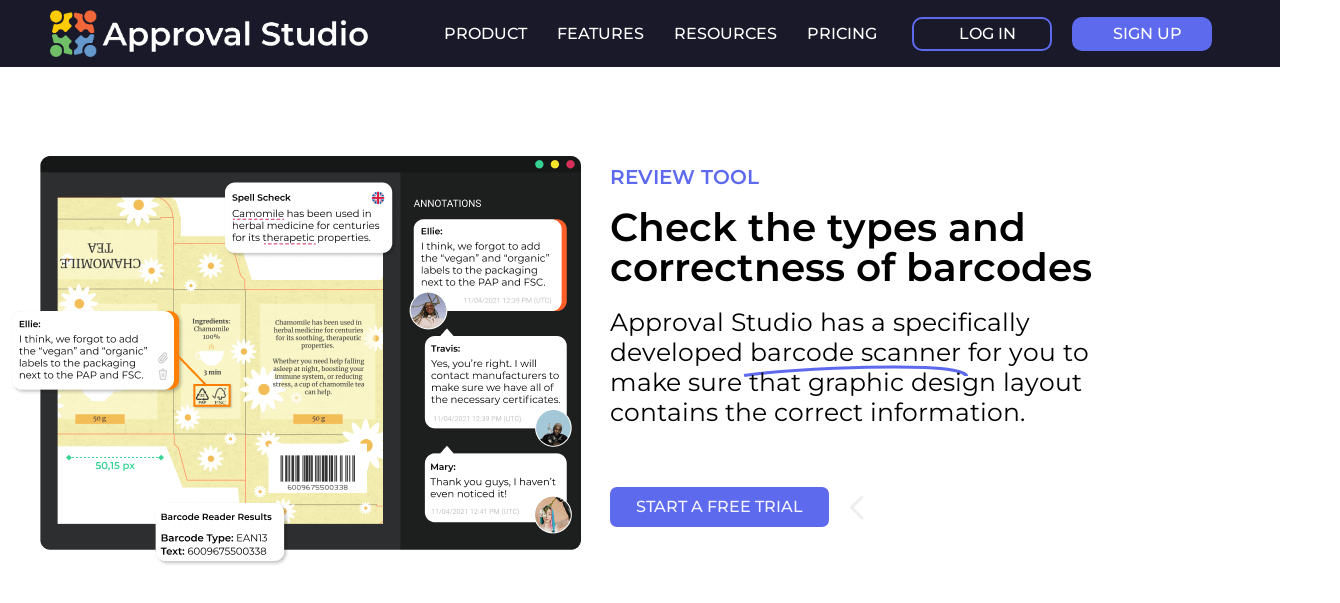

--- FILE ---
content_type: text/html; charset=UTF-8
request_url: https://approval.studio/features/barcode/
body_size: 26281
content:
<!doctype html>
<html dir="ltr" lang="en-US" prefix="og: https://ogp.me/ns#">
<head>
	<meta charset="UTF-8">
	<meta name="viewport" content="width=device-width, initial-scale=1">
	<link rel="profile" href="https://gmpg.org/xfn/11">
	<title>Barcode Scanner in Design Review Tool | Approval Studio</title>
<link rel="alternate" hreflang="en" href="https://approval.studio/features/barcode/" />
<link rel="alternate" hreflang="x-default" href="https://approval.studio/features/barcode/" />

		<!-- All in One SEO 4.9.3 - aioseo.com -->
	<meta name="description" content="Check correctness of the barcodes and barcode formats in your product packaging design with barcode reader feature in design proofing tool by Approval Studio." />
	<meta name="robots" content="max-image-preview:large" />
	<link rel="canonical" href="https://approval.studio/features/barcode/" />
	<meta name="generator" content="All in One SEO (AIOSEO) 4.9.3" />
		<meta property="og:locale" content="en_US" />
		<meta property="og:site_name" content="Approval Studio – Online Proofing Software for Artwork Projects" />
		<meta property="og:type" content="website" />
		<meta property="og:title" content="Barcode Scanner in Design Review Tool | Approval Studio" />
		<meta property="og:description" content="Check correctness of the barcodes and barcode formats in your product packaging design with barcode reader feature in design proofing tool by Approval Studio." />
		<meta property="og:url" content="https://approval.studio/features/barcode/" />
		<meta property="og:image" content="https://approval.studio/wp-content/uploads/2025/09/Gallery-Images-Approval-Studio.jpg" />
		<meta property="og:image:secure_url" content="https://approval.studio/wp-content/uploads/2025/09/Gallery-Images-Approval-Studio.jpg" />
		<meta property="og:image:width" content="2560" />
		<meta property="og:image:height" content="1431" />
		<meta name="twitter:card" content="summary_large_image" />
		<meta name="twitter:site" content="@approvalstudio" />
		<meta name="twitter:title" content="Barcode Scanner in Design Review Tool | Approval Studio" />
		<meta name="twitter:description" content="Check correctness of the barcodes and barcode formats in your product packaging design with barcode reader feature in design proofing tool by Approval Studio." />
		<meta name="twitter:image" content="https://approval.studio/wp-content/uploads/2025/09/Gallery-Images-Approval-Studio.jpg" />
		<!-- All in One SEO -->

<link rel='dns-prefetch' href='//www.googletagmanager.com' />
<link rel="alternate" type="application/rss+xml" title="Approval Studio &raquo; Feed" href="https://approval.studio/feed/" />
<link rel="alternate" type="application/rss+xml" title="Approval Studio &raquo; Comments Feed" href="https://approval.studio/comments/feed/" />
<link rel="alternate" title="oEmbed (JSON)" type="application/json+oembed" href="https://approval.studio/wp-json/oembed/1.0/embed?url=https%3A%2F%2Fapproval.studio%2Ffeatures%2Fbarcode%2F" />
<link rel="alternate" title="oEmbed (XML)" type="text/xml+oembed" href="https://approval.studio/wp-json/oembed/1.0/embed?url=https%3A%2F%2Fapproval.studio%2Ffeatures%2Fbarcode%2F&#038;format=xml" />
<style id='wp-img-auto-sizes-contain-inline-css'>
img:is([sizes=auto i],[sizes^="auto," i]){contain-intrinsic-size:3000px 1500px}
/*# sourceURL=wp-img-auto-sizes-contain-inline-css */
</style>
<style id='wp-emoji-styles-inline-css'>

	img.wp-smiley, img.emoji {
		display: inline !important;
		border: none !important;
		box-shadow: none !important;
		height: 1em !important;
		width: 1em !important;
		margin: 0 0.07em !important;
		vertical-align: -0.1em !important;
		background: none !important;
		padding: 0 !important;
	}
/*# sourceURL=wp-emoji-styles-inline-css */
</style>
<link rel='stylesheet' id='aioseo/css/src/vue/standalone/blocks/table-of-contents/global.scss-css' href='https://approval.studio/wp-content/plugins/all-in-one-seo-pack/dist/Lite/assets/css/table-of-contents/global.e90f6d47.css?ver=4.9.3' media='all' />
<style id='global-styles-inline-css'>
:root{--wp--preset--aspect-ratio--square: 1;--wp--preset--aspect-ratio--4-3: 4/3;--wp--preset--aspect-ratio--3-4: 3/4;--wp--preset--aspect-ratio--3-2: 3/2;--wp--preset--aspect-ratio--2-3: 2/3;--wp--preset--aspect-ratio--16-9: 16/9;--wp--preset--aspect-ratio--9-16: 9/16;--wp--preset--color--black: #000000;--wp--preset--color--cyan-bluish-gray: #abb8c3;--wp--preset--color--white: #ffffff;--wp--preset--color--pale-pink: #f78da7;--wp--preset--color--vivid-red: #cf2e2e;--wp--preset--color--luminous-vivid-orange: #ff6900;--wp--preset--color--luminous-vivid-amber: #fcb900;--wp--preset--color--light-green-cyan: #7bdcb5;--wp--preset--color--vivid-green-cyan: #00d084;--wp--preset--color--pale-cyan-blue: #8ed1fc;--wp--preset--color--vivid-cyan-blue: #0693e3;--wp--preset--color--vivid-purple: #9b51e0;--wp--preset--gradient--vivid-cyan-blue-to-vivid-purple: linear-gradient(135deg,rgb(6,147,227) 0%,rgb(155,81,224) 100%);--wp--preset--gradient--light-green-cyan-to-vivid-green-cyan: linear-gradient(135deg,rgb(122,220,180) 0%,rgb(0,208,130) 100%);--wp--preset--gradient--luminous-vivid-amber-to-luminous-vivid-orange: linear-gradient(135deg,rgb(252,185,0) 0%,rgb(255,105,0) 100%);--wp--preset--gradient--luminous-vivid-orange-to-vivid-red: linear-gradient(135deg,rgb(255,105,0) 0%,rgb(207,46,46) 100%);--wp--preset--gradient--very-light-gray-to-cyan-bluish-gray: linear-gradient(135deg,rgb(238,238,238) 0%,rgb(169,184,195) 100%);--wp--preset--gradient--cool-to-warm-spectrum: linear-gradient(135deg,rgb(74,234,220) 0%,rgb(151,120,209) 20%,rgb(207,42,186) 40%,rgb(238,44,130) 60%,rgb(251,105,98) 80%,rgb(254,248,76) 100%);--wp--preset--gradient--blush-light-purple: linear-gradient(135deg,rgb(255,206,236) 0%,rgb(152,150,240) 100%);--wp--preset--gradient--blush-bordeaux: linear-gradient(135deg,rgb(254,205,165) 0%,rgb(254,45,45) 50%,rgb(107,0,62) 100%);--wp--preset--gradient--luminous-dusk: linear-gradient(135deg,rgb(255,203,112) 0%,rgb(199,81,192) 50%,rgb(65,88,208) 100%);--wp--preset--gradient--pale-ocean: linear-gradient(135deg,rgb(255,245,203) 0%,rgb(182,227,212) 50%,rgb(51,167,181) 100%);--wp--preset--gradient--electric-grass: linear-gradient(135deg,rgb(202,248,128) 0%,rgb(113,206,126) 100%);--wp--preset--gradient--midnight: linear-gradient(135deg,rgb(2,3,129) 0%,rgb(40,116,252) 100%);--wp--preset--font-size--small: 13px;--wp--preset--font-size--medium: 20px;--wp--preset--font-size--large: 36px;--wp--preset--font-size--x-large: 42px;--wp--preset--spacing--20: 0.44rem;--wp--preset--spacing--30: 0.67rem;--wp--preset--spacing--40: 1rem;--wp--preset--spacing--50: 1.5rem;--wp--preset--spacing--60: 2.25rem;--wp--preset--spacing--70: 3.38rem;--wp--preset--spacing--80: 5.06rem;--wp--preset--shadow--natural: 6px 6px 9px rgba(0, 0, 0, 0.2);--wp--preset--shadow--deep: 12px 12px 50px rgba(0, 0, 0, 0.4);--wp--preset--shadow--sharp: 6px 6px 0px rgba(0, 0, 0, 0.2);--wp--preset--shadow--outlined: 6px 6px 0px -3px rgb(255, 255, 255), 6px 6px rgb(0, 0, 0);--wp--preset--shadow--crisp: 6px 6px 0px rgb(0, 0, 0);}:root { --wp--style--global--content-size: 800px;--wp--style--global--wide-size: 1200px; }:where(body) { margin: 0; }.wp-site-blocks > .alignleft { float: left; margin-right: 2em; }.wp-site-blocks > .alignright { float: right; margin-left: 2em; }.wp-site-blocks > .aligncenter { justify-content: center; margin-left: auto; margin-right: auto; }:where(.wp-site-blocks) > * { margin-block-start: 24px; margin-block-end: 0; }:where(.wp-site-blocks) > :first-child { margin-block-start: 0; }:where(.wp-site-blocks) > :last-child { margin-block-end: 0; }:root { --wp--style--block-gap: 24px; }:root :where(.is-layout-flow) > :first-child{margin-block-start: 0;}:root :where(.is-layout-flow) > :last-child{margin-block-end: 0;}:root :where(.is-layout-flow) > *{margin-block-start: 24px;margin-block-end: 0;}:root :where(.is-layout-constrained) > :first-child{margin-block-start: 0;}:root :where(.is-layout-constrained) > :last-child{margin-block-end: 0;}:root :where(.is-layout-constrained) > *{margin-block-start: 24px;margin-block-end: 0;}:root :where(.is-layout-flex){gap: 24px;}:root :where(.is-layout-grid){gap: 24px;}.is-layout-flow > .alignleft{float: left;margin-inline-start: 0;margin-inline-end: 2em;}.is-layout-flow > .alignright{float: right;margin-inline-start: 2em;margin-inline-end: 0;}.is-layout-flow > .aligncenter{margin-left: auto !important;margin-right: auto !important;}.is-layout-constrained > .alignleft{float: left;margin-inline-start: 0;margin-inline-end: 2em;}.is-layout-constrained > .alignright{float: right;margin-inline-start: 2em;margin-inline-end: 0;}.is-layout-constrained > .aligncenter{margin-left: auto !important;margin-right: auto !important;}.is-layout-constrained > :where(:not(.alignleft):not(.alignright):not(.alignfull)){max-width: var(--wp--style--global--content-size);margin-left: auto !important;margin-right: auto !important;}.is-layout-constrained > .alignwide{max-width: var(--wp--style--global--wide-size);}body .is-layout-flex{display: flex;}.is-layout-flex{flex-wrap: wrap;align-items: center;}.is-layout-flex > :is(*, div){margin: 0;}body .is-layout-grid{display: grid;}.is-layout-grid > :is(*, div){margin: 0;}body{padding-top: 0px;padding-right: 0px;padding-bottom: 0px;padding-left: 0px;}a:where(:not(.wp-element-button)){text-decoration: underline;}:root :where(.wp-element-button, .wp-block-button__link){background-color: #32373c;border-width: 0;color: #fff;font-family: inherit;font-size: inherit;font-style: inherit;font-weight: inherit;letter-spacing: inherit;line-height: inherit;padding-top: calc(0.667em + 2px);padding-right: calc(1.333em + 2px);padding-bottom: calc(0.667em + 2px);padding-left: calc(1.333em + 2px);text-decoration: none;text-transform: inherit;}.has-black-color{color: var(--wp--preset--color--black) !important;}.has-cyan-bluish-gray-color{color: var(--wp--preset--color--cyan-bluish-gray) !important;}.has-white-color{color: var(--wp--preset--color--white) !important;}.has-pale-pink-color{color: var(--wp--preset--color--pale-pink) !important;}.has-vivid-red-color{color: var(--wp--preset--color--vivid-red) !important;}.has-luminous-vivid-orange-color{color: var(--wp--preset--color--luminous-vivid-orange) !important;}.has-luminous-vivid-amber-color{color: var(--wp--preset--color--luminous-vivid-amber) !important;}.has-light-green-cyan-color{color: var(--wp--preset--color--light-green-cyan) !important;}.has-vivid-green-cyan-color{color: var(--wp--preset--color--vivid-green-cyan) !important;}.has-pale-cyan-blue-color{color: var(--wp--preset--color--pale-cyan-blue) !important;}.has-vivid-cyan-blue-color{color: var(--wp--preset--color--vivid-cyan-blue) !important;}.has-vivid-purple-color{color: var(--wp--preset--color--vivid-purple) !important;}.has-black-background-color{background-color: var(--wp--preset--color--black) !important;}.has-cyan-bluish-gray-background-color{background-color: var(--wp--preset--color--cyan-bluish-gray) !important;}.has-white-background-color{background-color: var(--wp--preset--color--white) !important;}.has-pale-pink-background-color{background-color: var(--wp--preset--color--pale-pink) !important;}.has-vivid-red-background-color{background-color: var(--wp--preset--color--vivid-red) !important;}.has-luminous-vivid-orange-background-color{background-color: var(--wp--preset--color--luminous-vivid-orange) !important;}.has-luminous-vivid-amber-background-color{background-color: var(--wp--preset--color--luminous-vivid-amber) !important;}.has-light-green-cyan-background-color{background-color: var(--wp--preset--color--light-green-cyan) !important;}.has-vivid-green-cyan-background-color{background-color: var(--wp--preset--color--vivid-green-cyan) !important;}.has-pale-cyan-blue-background-color{background-color: var(--wp--preset--color--pale-cyan-blue) !important;}.has-vivid-cyan-blue-background-color{background-color: var(--wp--preset--color--vivid-cyan-blue) !important;}.has-vivid-purple-background-color{background-color: var(--wp--preset--color--vivid-purple) !important;}.has-black-border-color{border-color: var(--wp--preset--color--black) !important;}.has-cyan-bluish-gray-border-color{border-color: var(--wp--preset--color--cyan-bluish-gray) !important;}.has-white-border-color{border-color: var(--wp--preset--color--white) !important;}.has-pale-pink-border-color{border-color: var(--wp--preset--color--pale-pink) !important;}.has-vivid-red-border-color{border-color: var(--wp--preset--color--vivid-red) !important;}.has-luminous-vivid-orange-border-color{border-color: var(--wp--preset--color--luminous-vivid-orange) !important;}.has-luminous-vivid-amber-border-color{border-color: var(--wp--preset--color--luminous-vivid-amber) !important;}.has-light-green-cyan-border-color{border-color: var(--wp--preset--color--light-green-cyan) !important;}.has-vivid-green-cyan-border-color{border-color: var(--wp--preset--color--vivid-green-cyan) !important;}.has-pale-cyan-blue-border-color{border-color: var(--wp--preset--color--pale-cyan-blue) !important;}.has-vivid-cyan-blue-border-color{border-color: var(--wp--preset--color--vivid-cyan-blue) !important;}.has-vivid-purple-border-color{border-color: var(--wp--preset--color--vivid-purple) !important;}.has-vivid-cyan-blue-to-vivid-purple-gradient-background{background: var(--wp--preset--gradient--vivid-cyan-blue-to-vivid-purple) !important;}.has-light-green-cyan-to-vivid-green-cyan-gradient-background{background: var(--wp--preset--gradient--light-green-cyan-to-vivid-green-cyan) !important;}.has-luminous-vivid-amber-to-luminous-vivid-orange-gradient-background{background: var(--wp--preset--gradient--luminous-vivid-amber-to-luminous-vivid-orange) !important;}.has-luminous-vivid-orange-to-vivid-red-gradient-background{background: var(--wp--preset--gradient--luminous-vivid-orange-to-vivid-red) !important;}.has-very-light-gray-to-cyan-bluish-gray-gradient-background{background: var(--wp--preset--gradient--very-light-gray-to-cyan-bluish-gray) !important;}.has-cool-to-warm-spectrum-gradient-background{background: var(--wp--preset--gradient--cool-to-warm-spectrum) !important;}.has-blush-light-purple-gradient-background{background: var(--wp--preset--gradient--blush-light-purple) !important;}.has-blush-bordeaux-gradient-background{background: var(--wp--preset--gradient--blush-bordeaux) !important;}.has-luminous-dusk-gradient-background{background: var(--wp--preset--gradient--luminous-dusk) !important;}.has-pale-ocean-gradient-background{background: var(--wp--preset--gradient--pale-ocean) !important;}.has-electric-grass-gradient-background{background: var(--wp--preset--gradient--electric-grass) !important;}.has-midnight-gradient-background{background: var(--wp--preset--gradient--midnight) !important;}.has-small-font-size{font-size: var(--wp--preset--font-size--small) !important;}.has-medium-font-size{font-size: var(--wp--preset--font-size--medium) !important;}.has-large-font-size{font-size: var(--wp--preset--font-size--large) !important;}.has-x-large-font-size{font-size: var(--wp--preset--font-size--x-large) !important;}
:root :where(.wp-block-pullquote){font-size: 1.5em;line-height: 1.6;}
/*# sourceURL=global-styles-inline-css */
</style>
<link rel='stylesheet' id='dashicons-css' href='https://approval.studio/wp-includes/css/dashicons.min.css?ver=6.9' media='all' />
<link rel='stylesheet' id='admin-bar-css' href='https://approval.studio/wp-includes/css/admin-bar.min.css?ver=6.9' media='all' />
<style id='admin-bar-inline-css'>

    /* Hide CanvasJS credits for P404 charts specifically */
    #p404RedirectChart .canvasjs-chart-credit {
        display: none !important;
    }
    
    #p404RedirectChart canvas {
        border-radius: 6px;
    }

    .p404-redirect-adminbar-weekly-title {
        font-weight: bold;
        font-size: 14px;
        color: #fff;
        margin-bottom: 6px;
    }

    #wpadminbar #wp-admin-bar-p404_free_top_button .ab-icon:before {
        content: "\f103";
        color: #dc3545;
        top: 3px;
    }
    
    #wp-admin-bar-p404_free_top_button .ab-item {
        min-width: 80px !important;
        padding: 0px !important;
    }
    
    /* Ensure proper positioning and z-index for P404 dropdown */
    .p404-redirect-adminbar-dropdown-wrap { 
        min-width: 0; 
        padding: 0;
        position: static !important;
    }
    
    #wpadminbar #wp-admin-bar-p404_free_top_button_dropdown {
        position: static !important;
    }
    
    #wpadminbar #wp-admin-bar-p404_free_top_button_dropdown .ab-item {
        padding: 0 !important;
        margin: 0 !important;
    }
    
    .p404-redirect-dropdown-container {
        min-width: 340px;
        padding: 18px 18px 12px 18px;
        background: #23282d !important;
        color: #fff;
        border-radius: 12px;
        box-shadow: 0 8px 32px rgba(0,0,0,0.25);
        margin-top: 10px;
        position: relative !important;
        z-index: 999999 !important;
        display: block !important;
        border: 1px solid #444;
    }
    
    /* Ensure P404 dropdown appears on hover */
    #wpadminbar #wp-admin-bar-p404_free_top_button .p404-redirect-dropdown-container { 
        display: none !important;
    }
    
    #wpadminbar #wp-admin-bar-p404_free_top_button:hover .p404-redirect-dropdown-container { 
        display: block !important;
    }
    
    #wpadminbar #wp-admin-bar-p404_free_top_button:hover #wp-admin-bar-p404_free_top_button_dropdown .p404-redirect-dropdown-container {
        display: block !important;
    }
    
    .p404-redirect-card {
        background: #2c3338;
        border-radius: 8px;
        padding: 18px 18px 12px 18px;
        box-shadow: 0 2px 8px rgba(0,0,0,0.07);
        display: flex;
        flex-direction: column;
        align-items: flex-start;
        border: 1px solid #444;
    }
    
    .p404-redirect-btn {
        display: inline-block;
        background: #dc3545;
        color: #fff !important;
        font-weight: bold;
        padding: 5px 22px;
        border-radius: 8px;
        text-decoration: none;
        font-size: 17px;
        transition: background 0.2s, box-shadow 0.2s;
        margin-top: 8px;
        box-shadow: 0 2px 8px rgba(220,53,69,0.15);
        text-align: center;
        line-height: 1.6;
    }
    
    .p404-redirect-btn:hover {
        background: #c82333;
        color: #fff !important;
        box-shadow: 0 4px 16px rgba(220,53,69,0.25);
    }
    
    /* Prevent conflicts with other admin bar dropdowns */
    #wpadminbar .ab-top-menu > li:hover > .ab-item,
    #wpadminbar .ab-top-menu > li.hover > .ab-item {
        z-index: auto;
    }
    
    #wpadminbar #wp-admin-bar-p404_free_top_button:hover > .ab-item {
        z-index: 999998 !important;
    }
    
/*# sourceURL=admin-bar-inline-css */
</style>
<link rel='stylesheet' id='wpml-legacy-horizontal-list-0-css' href='https://approval.studio/wp-content/plugins/sitepress-multilingual-cms/templates/language-switchers/legacy-list-horizontal/style.min.css?ver=1' media='all' />
<link rel='stylesheet' id='wpml-legacy-post-translations-0-css' href='https://approval.studio/wp-content/plugins/sitepress-multilingual-cms/templates/language-switchers/legacy-post-translations/style.min.css?ver=1' media='all' />
<link rel='stylesheet' id='hello-elementor-css' href='https://approval.studio/wp-content/themes/hello-elementor/assets/css/reset.css?ver=3.4.5' media='all' />
<link rel='stylesheet' id='hello-elementor-theme-style-css' href='https://approval.studio/wp-content/themes/hello-elementor/assets/css/theme.css?ver=3.4.5' media='all' />
<link rel='stylesheet' id='hello-elementor-header-footer-css' href='https://approval.studio/wp-content/themes/hello-elementor/assets/css/header-footer.css?ver=3.4.5' media='all' />
<link rel='stylesheet' id='elementor-frontend-css' href='https://approval.studio/wp-content/plugins/elementor/assets/css/frontend.min.css?ver=3.34.2' media='all' />
<style id='elementor-frontend-inline-css'>
@-webkit-keyframes ha_fadeIn{0%{opacity:0}to{opacity:1}}@keyframes ha_fadeIn{0%{opacity:0}to{opacity:1}}@-webkit-keyframes ha_zoomIn{0%{opacity:0;-webkit-transform:scale3d(.3,.3,.3);transform:scale3d(.3,.3,.3)}50%{opacity:1}}@keyframes ha_zoomIn{0%{opacity:0;-webkit-transform:scale3d(.3,.3,.3);transform:scale3d(.3,.3,.3)}50%{opacity:1}}@-webkit-keyframes ha_rollIn{0%{opacity:0;-webkit-transform:translate3d(-100%,0,0) rotate3d(0,0,1,-120deg);transform:translate3d(-100%,0,0) rotate3d(0,0,1,-120deg)}to{opacity:1}}@keyframes ha_rollIn{0%{opacity:0;-webkit-transform:translate3d(-100%,0,0) rotate3d(0,0,1,-120deg);transform:translate3d(-100%,0,0) rotate3d(0,0,1,-120deg)}to{opacity:1}}@-webkit-keyframes ha_bounce{0%,20%,53%,to{-webkit-animation-timing-function:cubic-bezier(.215,.61,.355,1);animation-timing-function:cubic-bezier(.215,.61,.355,1)}40%,43%{-webkit-transform:translate3d(0,-30px,0) scaleY(1.1);transform:translate3d(0,-30px,0) scaleY(1.1);-webkit-animation-timing-function:cubic-bezier(.755,.05,.855,.06);animation-timing-function:cubic-bezier(.755,.05,.855,.06)}70%{-webkit-transform:translate3d(0,-15px,0) scaleY(1.05);transform:translate3d(0,-15px,0) scaleY(1.05);-webkit-animation-timing-function:cubic-bezier(.755,.05,.855,.06);animation-timing-function:cubic-bezier(.755,.05,.855,.06)}80%{-webkit-transition-timing-function:cubic-bezier(.215,.61,.355,1);transition-timing-function:cubic-bezier(.215,.61,.355,1);-webkit-transform:translate3d(0,0,0) scaleY(.95);transform:translate3d(0,0,0) scaleY(.95)}90%{-webkit-transform:translate3d(0,-4px,0) scaleY(1.02);transform:translate3d(0,-4px,0) scaleY(1.02)}}@keyframes ha_bounce{0%,20%,53%,to{-webkit-animation-timing-function:cubic-bezier(.215,.61,.355,1);animation-timing-function:cubic-bezier(.215,.61,.355,1)}40%,43%{-webkit-transform:translate3d(0,-30px,0) scaleY(1.1);transform:translate3d(0,-30px,0) scaleY(1.1);-webkit-animation-timing-function:cubic-bezier(.755,.05,.855,.06);animation-timing-function:cubic-bezier(.755,.05,.855,.06)}70%{-webkit-transform:translate3d(0,-15px,0) scaleY(1.05);transform:translate3d(0,-15px,0) scaleY(1.05);-webkit-animation-timing-function:cubic-bezier(.755,.05,.855,.06);animation-timing-function:cubic-bezier(.755,.05,.855,.06)}80%{-webkit-transition-timing-function:cubic-bezier(.215,.61,.355,1);transition-timing-function:cubic-bezier(.215,.61,.355,1);-webkit-transform:translate3d(0,0,0) scaleY(.95);transform:translate3d(0,0,0) scaleY(.95)}90%{-webkit-transform:translate3d(0,-4px,0) scaleY(1.02);transform:translate3d(0,-4px,0) scaleY(1.02)}}@-webkit-keyframes ha_bounceIn{0%,20%,40%,60%,80%,to{-webkit-animation-timing-function:cubic-bezier(.215,.61,.355,1);animation-timing-function:cubic-bezier(.215,.61,.355,1)}0%{opacity:0;-webkit-transform:scale3d(.3,.3,.3);transform:scale3d(.3,.3,.3)}20%{-webkit-transform:scale3d(1.1,1.1,1.1);transform:scale3d(1.1,1.1,1.1)}40%{-webkit-transform:scale3d(.9,.9,.9);transform:scale3d(.9,.9,.9)}60%{opacity:1;-webkit-transform:scale3d(1.03,1.03,1.03);transform:scale3d(1.03,1.03,1.03)}80%{-webkit-transform:scale3d(.97,.97,.97);transform:scale3d(.97,.97,.97)}to{opacity:1}}@keyframes ha_bounceIn{0%,20%,40%,60%,80%,to{-webkit-animation-timing-function:cubic-bezier(.215,.61,.355,1);animation-timing-function:cubic-bezier(.215,.61,.355,1)}0%{opacity:0;-webkit-transform:scale3d(.3,.3,.3);transform:scale3d(.3,.3,.3)}20%{-webkit-transform:scale3d(1.1,1.1,1.1);transform:scale3d(1.1,1.1,1.1)}40%{-webkit-transform:scale3d(.9,.9,.9);transform:scale3d(.9,.9,.9)}60%{opacity:1;-webkit-transform:scale3d(1.03,1.03,1.03);transform:scale3d(1.03,1.03,1.03)}80%{-webkit-transform:scale3d(.97,.97,.97);transform:scale3d(.97,.97,.97)}to{opacity:1}}@-webkit-keyframes ha_flipInX{0%{opacity:0;-webkit-transform:perspective(400px) rotate3d(1,0,0,90deg);transform:perspective(400px) rotate3d(1,0,0,90deg);-webkit-animation-timing-function:ease-in;animation-timing-function:ease-in}40%{-webkit-transform:perspective(400px) rotate3d(1,0,0,-20deg);transform:perspective(400px) rotate3d(1,0,0,-20deg);-webkit-animation-timing-function:ease-in;animation-timing-function:ease-in}60%{opacity:1;-webkit-transform:perspective(400px) rotate3d(1,0,0,10deg);transform:perspective(400px) rotate3d(1,0,0,10deg)}80%{-webkit-transform:perspective(400px) rotate3d(1,0,0,-5deg);transform:perspective(400px) rotate3d(1,0,0,-5deg)}}@keyframes ha_flipInX{0%{opacity:0;-webkit-transform:perspective(400px) rotate3d(1,0,0,90deg);transform:perspective(400px) rotate3d(1,0,0,90deg);-webkit-animation-timing-function:ease-in;animation-timing-function:ease-in}40%{-webkit-transform:perspective(400px) rotate3d(1,0,0,-20deg);transform:perspective(400px) rotate3d(1,0,0,-20deg);-webkit-animation-timing-function:ease-in;animation-timing-function:ease-in}60%{opacity:1;-webkit-transform:perspective(400px) rotate3d(1,0,0,10deg);transform:perspective(400px) rotate3d(1,0,0,10deg)}80%{-webkit-transform:perspective(400px) rotate3d(1,0,0,-5deg);transform:perspective(400px) rotate3d(1,0,0,-5deg)}}@-webkit-keyframes ha_flipInY{0%{opacity:0;-webkit-transform:perspective(400px) rotate3d(0,1,0,90deg);transform:perspective(400px) rotate3d(0,1,0,90deg);-webkit-animation-timing-function:ease-in;animation-timing-function:ease-in}40%{-webkit-transform:perspective(400px) rotate3d(0,1,0,-20deg);transform:perspective(400px) rotate3d(0,1,0,-20deg);-webkit-animation-timing-function:ease-in;animation-timing-function:ease-in}60%{opacity:1;-webkit-transform:perspective(400px) rotate3d(0,1,0,10deg);transform:perspective(400px) rotate3d(0,1,0,10deg)}80%{-webkit-transform:perspective(400px) rotate3d(0,1,0,-5deg);transform:perspective(400px) rotate3d(0,1,0,-5deg)}}@keyframes ha_flipInY{0%{opacity:0;-webkit-transform:perspective(400px) rotate3d(0,1,0,90deg);transform:perspective(400px) rotate3d(0,1,0,90deg);-webkit-animation-timing-function:ease-in;animation-timing-function:ease-in}40%{-webkit-transform:perspective(400px) rotate3d(0,1,0,-20deg);transform:perspective(400px) rotate3d(0,1,0,-20deg);-webkit-animation-timing-function:ease-in;animation-timing-function:ease-in}60%{opacity:1;-webkit-transform:perspective(400px) rotate3d(0,1,0,10deg);transform:perspective(400px) rotate3d(0,1,0,10deg)}80%{-webkit-transform:perspective(400px) rotate3d(0,1,0,-5deg);transform:perspective(400px) rotate3d(0,1,0,-5deg)}}@-webkit-keyframes ha_swing{20%{-webkit-transform:rotate3d(0,0,1,15deg);transform:rotate3d(0,0,1,15deg)}40%{-webkit-transform:rotate3d(0,0,1,-10deg);transform:rotate3d(0,0,1,-10deg)}60%{-webkit-transform:rotate3d(0,0,1,5deg);transform:rotate3d(0,0,1,5deg)}80%{-webkit-transform:rotate3d(0,0,1,-5deg);transform:rotate3d(0,0,1,-5deg)}}@keyframes ha_swing{20%{-webkit-transform:rotate3d(0,0,1,15deg);transform:rotate3d(0,0,1,15deg)}40%{-webkit-transform:rotate3d(0,0,1,-10deg);transform:rotate3d(0,0,1,-10deg)}60%{-webkit-transform:rotate3d(0,0,1,5deg);transform:rotate3d(0,0,1,5deg)}80%{-webkit-transform:rotate3d(0,0,1,-5deg);transform:rotate3d(0,0,1,-5deg)}}@-webkit-keyframes ha_slideInDown{0%{visibility:visible;-webkit-transform:translate3d(0,-100%,0);transform:translate3d(0,-100%,0)}}@keyframes ha_slideInDown{0%{visibility:visible;-webkit-transform:translate3d(0,-100%,0);transform:translate3d(0,-100%,0)}}@-webkit-keyframes ha_slideInUp{0%{visibility:visible;-webkit-transform:translate3d(0,100%,0);transform:translate3d(0,100%,0)}}@keyframes ha_slideInUp{0%{visibility:visible;-webkit-transform:translate3d(0,100%,0);transform:translate3d(0,100%,0)}}@-webkit-keyframes ha_slideInLeft{0%{visibility:visible;-webkit-transform:translate3d(-100%,0,0);transform:translate3d(-100%,0,0)}}@keyframes ha_slideInLeft{0%{visibility:visible;-webkit-transform:translate3d(-100%,0,0);transform:translate3d(-100%,0,0)}}@-webkit-keyframes ha_slideInRight{0%{visibility:visible;-webkit-transform:translate3d(100%,0,0);transform:translate3d(100%,0,0)}}@keyframes ha_slideInRight{0%{visibility:visible;-webkit-transform:translate3d(100%,0,0);transform:translate3d(100%,0,0)}}.ha_fadeIn{-webkit-animation-name:ha_fadeIn;animation-name:ha_fadeIn}.ha_zoomIn{-webkit-animation-name:ha_zoomIn;animation-name:ha_zoomIn}.ha_rollIn{-webkit-animation-name:ha_rollIn;animation-name:ha_rollIn}.ha_bounce{-webkit-transform-origin:center bottom;-ms-transform-origin:center bottom;transform-origin:center bottom;-webkit-animation-name:ha_bounce;animation-name:ha_bounce}.ha_bounceIn{-webkit-animation-name:ha_bounceIn;animation-name:ha_bounceIn;-webkit-animation-duration:.75s;-webkit-animation-duration:calc(var(--animate-duration)*.75);animation-duration:.75s;animation-duration:calc(var(--animate-duration)*.75)}.ha_flipInX,.ha_flipInY{-webkit-animation-name:ha_flipInX;animation-name:ha_flipInX;-webkit-backface-visibility:visible!important;backface-visibility:visible!important}.ha_flipInY{-webkit-animation-name:ha_flipInY;animation-name:ha_flipInY}.ha_swing{-webkit-transform-origin:top center;-ms-transform-origin:top center;transform-origin:top center;-webkit-animation-name:ha_swing;animation-name:ha_swing}.ha_slideInDown{-webkit-animation-name:ha_slideInDown;animation-name:ha_slideInDown}.ha_slideInUp{-webkit-animation-name:ha_slideInUp;animation-name:ha_slideInUp}.ha_slideInLeft{-webkit-animation-name:ha_slideInLeft;animation-name:ha_slideInLeft}.ha_slideInRight{-webkit-animation-name:ha_slideInRight;animation-name:ha_slideInRight}.ha-css-transform-yes{-webkit-transition-duration:var(--ha-tfx-transition-duration, .2s);transition-duration:var(--ha-tfx-transition-duration, .2s);-webkit-transition-property:-webkit-transform;transition-property:transform;transition-property:transform,-webkit-transform;-webkit-transform:translate(var(--ha-tfx-translate-x, 0),var(--ha-tfx-translate-y, 0)) scale(var(--ha-tfx-scale-x, 1),var(--ha-tfx-scale-y, 1)) skew(var(--ha-tfx-skew-x, 0),var(--ha-tfx-skew-y, 0)) rotateX(var(--ha-tfx-rotate-x, 0)) rotateY(var(--ha-tfx-rotate-y, 0)) rotateZ(var(--ha-tfx-rotate-z, 0));transform:translate(var(--ha-tfx-translate-x, 0),var(--ha-tfx-translate-y, 0)) scale(var(--ha-tfx-scale-x, 1),var(--ha-tfx-scale-y, 1)) skew(var(--ha-tfx-skew-x, 0),var(--ha-tfx-skew-y, 0)) rotateX(var(--ha-tfx-rotate-x, 0)) rotateY(var(--ha-tfx-rotate-y, 0)) rotateZ(var(--ha-tfx-rotate-z, 0))}.ha-css-transform-yes:hover{-webkit-transform:translate(var(--ha-tfx-translate-x-hover, var(--ha-tfx-translate-x, 0)),var(--ha-tfx-translate-y-hover, var(--ha-tfx-translate-y, 0))) scale(var(--ha-tfx-scale-x-hover, var(--ha-tfx-scale-x, 1)),var(--ha-tfx-scale-y-hover, var(--ha-tfx-scale-y, 1))) skew(var(--ha-tfx-skew-x-hover, var(--ha-tfx-skew-x, 0)),var(--ha-tfx-skew-y-hover, var(--ha-tfx-skew-y, 0))) rotateX(var(--ha-tfx-rotate-x-hover, var(--ha-tfx-rotate-x, 0))) rotateY(var(--ha-tfx-rotate-y-hover, var(--ha-tfx-rotate-y, 0))) rotateZ(var(--ha-tfx-rotate-z-hover, var(--ha-tfx-rotate-z, 0)));transform:translate(var(--ha-tfx-translate-x-hover, var(--ha-tfx-translate-x, 0)),var(--ha-tfx-translate-y-hover, var(--ha-tfx-translate-y, 0))) scale(var(--ha-tfx-scale-x-hover, var(--ha-tfx-scale-x, 1)),var(--ha-tfx-scale-y-hover, var(--ha-tfx-scale-y, 1))) skew(var(--ha-tfx-skew-x-hover, var(--ha-tfx-skew-x, 0)),var(--ha-tfx-skew-y-hover, var(--ha-tfx-skew-y, 0))) rotateX(var(--ha-tfx-rotate-x-hover, var(--ha-tfx-rotate-x, 0))) rotateY(var(--ha-tfx-rotate-y-hover, var(--ha-tfx-rotate-y, 0))) rotateZ(var(--ha-tfx-rotate-z-hover, var(--ha-tfx-rotate-z, 0)))}.happy-addon>.elementor-widget-container{word-wrap:break-word;overflow-wrap:break-word}.happy-addon>.elementor-widget-container,.happy-addon>.elementor-widget-container *{-webkit-box-sizing:border-box;box-sizing:border-box}.happy-addon:not(:has(.elementor-widget-container)),.happy-addon:not(:has(.elementor-widget-container)) *{-webkit-box-sizing:border-box;box-sizing:border-box;word-wrap:break-word;overflow-wrap:break-word}.happy-addon p:empty{display:none}.happy-addon .elementor-inline-editing{min-height:auto!important}.happy-addon-pro img{max-width:100%;height:auto;-o-object-fit:cover;object-fit:cover}.ha-screen-reader-text{position:absolute;overflow:hidden;clip:rect(1px,1px,1px,1px);margin:-1px;padding:0;width:1px;height:1px;border:0;word-wrap:normal!important;-webkit-clip-path:inset(50%);clip-path:inset(50%)}.ha-has-bg-overlay>.elementor-widget-container{position:relative;z-index:1}.ha-has-bg-overlay>.elementor-widget-container:before{position:absolute;top:0;left:0;z-index:-1;width:100%;height:100%;content:""}.ha-has-bg-overlay:not(:has(.elementor-widget-container)){position:relative;z-index:1}.ha-has-bg-overlay:not(:has(.elementor-widget-container)):before{position:absolute;top:0;left:0;z-index:-1;width:100%;height:100%;content:""}.ha-popup--is-enabled .ha-js-popup,.ha-popup--is-enabled .ha-js-popup img{cursor:-webkit-zoom-in!important;cursor:zoom-in!important}.mfp-wrap .mfp-arrow,.mfp-wrap .mfp-close{background-color:transparent}.mfp-wrap .mfp-arrow:focus,.mfp-wrap .mfp-close:focus{outline-width:thin}.ha-advanced-tooltip-enable{position:relative;cursor:pointer;--ha-tooltip-arrow-color:black;--ha-tooltip-arrow-distance:0}.ha-advanced-tooltip-enable .ha-advanced-tooltip-content{position:absolute;z-index:999;display:none;padding:5px 0;width:120px;height:auto;border-radius:6px;background-color:#000;color:#fff;text-align:center;opacity:0}.ha-advanced-tooltip-enable .ha-advanced-tooltip-content::after{position:absolute;border-width:5px;border-style:solid;content:""}.ha-advanced-tooltip-enable .ha-advanced-tooltip-content.no-arrow::after{visibility:hidden}.ha-advanced-tooltip-enable .ha-advanced-tooltip-content.show{display:inline-block;opacity:1}.ha-advanced-tooltip-enable.ha-advanced-tooltip-top .ha-advanced-tooltip-content,body[data-elementor-device-mode=tablet] .ha-advanced-tooltip-enable.ha-advanced-tooltip-tablet-top .ha-advanced-tooltip-content{top:unset;right:0;bottom:calc(101% + var(--ha-tooltip-arrow-distance));left:0;margin:0 auto}.ha-advanced-tooltip-enable.ha-advanced-tooltip-top .ha-advanced-tooltip-content::after,body[data-elementor-device-mode=tablet] .ha-advanced-tooltip-enable.ha-advanced-tooltip-tablet-top .ha-advanced-tooltip-content::after{top:100%;right:unset;bottom:unset;left:50%;border-color:var(--ha-tooltip-arrow-color) transparent transparent transparent;-webkit-transform:translateX(-50%);-ms-transform:translateX(-50%);transform:translateX(-50%)}.ha-advanced-tooltip-enable.ha-advanced-tooltip-bottom .ha-advanced-tooltip-content,body[data-elementor-device-mode=tablet] .ha-advanced-tooltip-enable.ha-advanced-tooltip-tablet-bottom .ha-advanced-tooltip-content{top:calc(101% + var(--ha-tooltip-arrow-distance));right:0;bottom:unset;left:0;margin:0 auto}.ha-advanced-tooltip-enable.ha-advanced-tooltip-bottom .ha-advanced-tooltip-content::after,body[data-elementor-device-mode=tablet] .ha-advanced-tooltip-enable.ha-advanced-tooltip-tablet-bottom .ha-advanced-tooltip-content::after{top:unset;right:unset;bottom:100%;left:50%;border-color:transparent transparent var(--ha-tooltip-arrow-color) transparent;-webkit-transform:translateX(-50%);-ms-transform:translateX(-50%);transform:translateX(-50%)}.ha-advanced-tooltip-enable.ha-advanced-tooltip-left .ha-advanced-tooltip-content,body[data-elementor-device-mode=tablet] .ha-advanced-tooltip-enable.ha-advanced-tooltip-tablet-left .ha-advanced-tooltip-content{top:50%;right:calc(101% + var(--ha-tooltip-arrow-distance));bottom:unset;left:unset;-webkit-transform:translateY(-50%);-ms-transform:translateY(-50%);transform:translateY(-50%)}.ha-advanced-tooltip-enable.ha-advanced-tooltip-left .ha-advanced-tooltip-content::after,body[data-elementor-device-mode=tablet] .ha-advanced-tooltip-enable.ha-advanced-tooltip-tablet-left .ha-advanced-tooltip-content::after{top:50%;right:unset;bottom:unset;left:100%;border-color:transparent transparent transparent var(--ha-tooltip-arrow-color);-webkit-transform:translateY(-50%);-ms-transform:translateY(-50%);transform:translateY(-50%)}.ha-advanced-tooltip-enable.ha-advanced-tooltip-right .ha-advanced-tooltip-content,body[data-elementor-device-mode=tablet] .ha-advanced-tooltip-enable.ha-advanced-tooltip-tablet-right .ha-advanced-tooltip-content{top:50%;right:unset;bottom:unset;left:calc(101% + var(--ha-tooltip-arrow-distance));-webkit-transform:translateY(-50%);-ms-transform:translateY(-50%);transform:translateY(-50%)}.ha-advanced-tooltip-enable.ha-advanced-tooltip-right .ha-advanced-tooltip-content::after,body[data-elementor-device-mode=tablet] .ha-advanced-tooltip-enable.ha-advanced-tooltip-tablet-right .ha-advanced-tooltip-content::after{top:50%;right:100%;bottom:unset;left:unset;border-color:transparent var(--ha-tooltip-arrow-color) transparent transparent;-webkit-transform:translateY(-50%);-ms-transform:translateY(-50%);transform:translateY(-50%)}body[data-elementor-device-mode=mobile] .ha-advanced-tooltip-enable.ha-advanced-tooltip-mobile-top .ha-advanced-tooltip-content{top:unset;right:0;bottom:calc(101% + var(--ha-tooltip-arrow-distance));left:0;margin:0 auto}body[data-elementor-device-mode=mobile] .ha-advanced-tooltip-enable.ha-advanced-tooltip-mobile-top .ha-advanced-tooltip-content::after{top:100%;right:unset;bottom:unset;left:50%;border-color:var(--ha-tooltip-arrow-color) transparent transparent transparent;-webkit-transform:translateX(-50%);-ms-transform:translateX(-50%);transform:translateX(-50%)}body[data-elementor-device-mode=mobile] .ha-advanced-tooltip-enable.ha-advanced-tooltip-mobile-bottom .ha-advanced-tooltip-content{top:calc(101% + var(--ha-tooltip-arrow-distance));right:0;bottom:unset;left:0;margin:0 auto}body[data-elementor-device-mode=mobile] .ha-advanced-tooltip-enable.ha-advanced-tooltip-mobile-bottom .ha-advanced-tooltip-content::after{top:unset;right:unset;bottom:100%;left:50%;border-color:transparent transparent var(--ha-tooltip-arrow-color) transparent;-webkit-transform:translateX(-50%);-ms-transform:translateX(-50%);transform:translateX(-50%)}body[data-elementor-device-mode=mobile] .ha-advanced-tooltip-enable.ha-advanced-tooltip-mobile-left .ha-advanced-tooltip-content{top:50%;right:calc(101% + var(--ha-tooltip-arrow-distance));bottom:unset;left:unset;-webkit-transform:translateY(-50%);-ms-transform:translateY(-50%);transform:translateY(-50%)}body[data-elementor-device-mode=mobile] .ha-advanced-tooltip-enable.ha-advanced-tooltip-mobile-left .ha-advanced-tooltip-content::after{top:50%;right:unset;bottom:unset;left:100%;border-color:transparent transparent transparent var(--ha-tooltip-arrow-color);-webkit-transform:translateY(-50%);-ms-transform:translateY(-50%);transform:translateY(-50%)}body[data-elementor-device-mode=mobile] .ha-advanced-tooltip-enable.ha-advanced-tooltip-mobile-right .ha-advanced-tooltip-content{top:50%;right:unset;bottom:unset;left:calc(101% + var(--ha-tooltip-arrow-distance));-webkit-transform:translateY(-50%);-ms-transform:translateY(-50%);transform:translateY(-50%)}body[data-elementor-device-mode=mobile] .ha-advanced-tooltip-enable.ha-advanced-tooltip-mobile-right .ha-advanced-tooltip-content::after{top:50%;right:100%;bottom:unset;left:unset;border-color:transparent var(--ha-tooltip-arrow-color) transparent transparent;-webkit-transform:translateY(-50%);-ms-transform:translateY(-50%);transform:translateY(-50%)}body.elementor-editor-active .happy-addon.ha-gravityforms .gform_wrapper{display:block!important}.ha-scroll-to-top-wrap.ha-scroll-to-top-hide{display:none}.ha-scroll-to-top-wrap.edit-mode,.ha-scroll-to-top-wrap.single-page-off{display:none!important}.ha-scroll-to-top-button{position:fixed;right:15px;bottom:15px;z-index:9999;display:-webkit-box;display:-webkit-flex;display:-ms-flexbox;display:flex;-webkit-box-align:center;-webkit-align-items:center;align-items:center;-ms-flex-align:center;-webkit-box-pack:center;-ms-flex-pack:center;-webkit-justify-content:center;justify-content:center;width:50px;height:50px;border-radius:50px;background-color:#5636d1;color:#fff;text-align:center;opacity:1;cursor:pointer;-webkit-transition:all .3s;transition:all .3s}.ha-scroll-to-top-button i{color:#fff;font-size:16px}.ha-scroll-to-top-button:hover{background-color:#e2498a}
/*# sourceURL=elementor-frontend-inline-css */
</style>
<link rel='stylesheet' id='eael-general-css' href='https://approval.studio/wp-content/plugins/essential-addons-for-elementor-lite/assets/front-end/css/view/general.min.css?ver=6.5.9' media='all' />
<link rel='stylesheet' id='eael-16533-css' href='https://approval.studio/wp-content/uploads/essential-addons-elementor/eael-16533.css?ver=1766997056' media='all' />
<link rel='stylesheet' id='e-sticky-css' href='https://approval.studio/wp-content/plugins/elementor-pro/assets/css/modules/sticky.min.css?ver=3.34.2' media='all' />
<link rel='stylesheet' id='widget-image-css' href='https://approval.studio/wp-content/plugins/elementor/assets/css/widget-image.min.css?ver=3.34.2' media='all' />
<link rel='stylesheet' id='font-awesome-5-all-css' href='https://approval.studio/wp-content/plugins/elementor/assets/lib/font-awesome/css/all.min.css?ver=4.11.65' media='all' />
<link rel='stylesheet' id='widget-heading-css' href='https://approval.studio/wp-content/plugins/elementor/assets/css/widget-heading.min.css?ver=3.34.2' media='all' />
<link rel='stylesheet' id='widget-social-icons-css' href='https://approval.studio/wp-content/plugins/elementor/assets/css/widget-social-icons.min.css?ver=3.34.2' media='all' />
<link rel='stylesheet' id='e-apple-webkit-css' href='https://approval.studio/wp-content/plugins/elementor/assets/css/conditionals/apple-webkit.min.css?ver=3.34.2' media='all' />
<link rel='stylesheet' id='eael-9126-css' href='https://approval.studio/wp-content/uploads/essential-addons-elementor/eael-9126.css?ver=1766997056' media='all' />
<link rel='stylesheet' id='elementor-icons-css' href='https://approval.studio/wp-content/plugins/elementor/assets/lib/eicons/css/elementor-icons.min.css?ver=5.46.0' media='all' />
<style id='elementor-icons-inline-css'>

		.elementor-add-new-section .elementor-add-templately-promo-button{
            background-color: #5d4fff !important;
            background-image: url(https://approval.studio/wp-content/plugins/essential-addons-for-elementor-lite/assets/admin/images/templately/logo-icon.svg);
            background-repeat: no-repeat;
            background-position: center center;
            position: relative;
        }
        
		.elementor-add-new-section .elementor-add-templately-promo-button > i{
            height: 12px;
        }
        
        body .elementor-add-new-section .elementor-add-section-area-button {
            margin-left: 0;
        }

		.elementor-add-new-section .elementor-add-templately-promo-button{
            background-color: #5d4fff !important;
            background-image: url(https://approval.studio/wp-content/plugins/essential-addons-for-elementor-lite/assets/admin/images/templately/logo-icon.svg);
            background-repeat: no-repeat;
            background-position: center center;
            position: relative;
        }
        
		.elementor-add-new-section .elementor-add-templately-promo-button > i{
            height: 12px;
        }
        
        body .elementor-add-new-section .elementor-add-section-area-button {
            margin-left: 0;
        }

		.elementor-add-new-section .elementor-add-templately-promo-button{
            background-color: #5d4fff !important;
            background-image: url(https://approval.studio/wp-content/plugins/essential-addons-for-elementor-lite/assets/admin/images/templately/logo-icon.svg);
            background-repeat: no-repeat;
            background-position: center center;
            position: relative;
        }
        
		.elementor-add-new-section .elementor-add-templately-promo-button > i{
            height: 12px;
        }
        
        body .elementor-add-new-section .elementor-add-section-area-button {
            margin-left: 0;
        }

		.elementor-add-new-section .elementor-add-templately-promo-button{
            background-color: #5d4fff !important;
            background-image: url(https://approval.studio/wp-content/plugins/essential-addons-for-elementor-lite/assets/admin/images/templately/logo-icon.svg);
            background-repeat: no-repeat;
            background-position: center center;
            position: relative;
        }
        
		.elementor-add-new-section .elementor-add-templately-promo-button > i{
            height: 12px;
        }
        
        body .elementor-add-new-section .elementor-add-section-area-button {
            margin-left: 0;
        }

		.elementor-add-new-section .elementor-add-templately-promo-button{
            background-color: #5d4fff !important;
            background-image: url(https://approval.studio/wp-content/plugins/essential-addons-for-elementor-lite/assets/admin/images/templately/logo-icon.svg);
            background-repeat: no-repeat;
            background-position: center center;
            position: relative;
        }
        
		.elementor-add-new-section .elementor-add-templately-promo-button > i{
            height: 12px;
        }
        
        body .elementor-add-new-section .elementor-add-section-area-button {
            margin-left: 0;
        }

		.elementor-add-new-section .elementor-add-templately-promo-button{
            background-color: #5d4fff !important;
            background-image: url(https://approval.studio/wp-content/plugins/essential-addons-for-elementor-lite/assets/admin/images/templately/logo-icon.svg);
            background-repeat: no-repeat;
            background-position: center center;
            position: relative;
        }
        
		.elementor-add-new-section .elementor-add-templately-promo-button > i{
            height: 12px;
        }
        
        body .elementor-add-new-section .elementor-add-section-area-button {
            margin-left: 0;
        }
/*# sourceURL=elementor-icons-inline-css */
</style>
<link rel='stylesheet' id='elementor-post-8928-css' href='https://approval.studio/wp-content/uploads/elementor/css/post-8928.css?ver=1769431558' media='all' />
<link rel='stylesheet' id='font-awesome-4-shim-css' href='https://approval.studio/wp-content/plugins/elementor/assets/lib/font-awesome/css/v4-shims.min.css?ver=3.34.2' media='all' />
<link rel='stylesheet' id='widget-animated-headline-css' href='https://approval.studio/wp-content/plugins/elementor-pro/assets/css/widget-animated-headline.min.css?ver=3.34.2' media='all' />
<link rel='stylesheet' id='widget-video-css' href='https://approval.studio/wp-content/plugins/elementor/assets/css/widget-video.min.css?ver=3.34.2' media='all' />
<link rel='stylesheet' id='e-animation-fadeIn-css' href='https://approval.studio/wp-content/plugins/elementor/assets/lib/animations/styles/fadeIn.min.css?ver=3.34.2' media='all' />
<link rel='stylesheet' id='elementor-post-9126-css' href='https://approval.studio/wp-content/uploads/elementor/css/post-9126.css?ver=1769436403' media='all' />
<link rel='stylesheet' id='elementor-post-16533-css' href='https://approval.studio/wp-content/uploads/elementor/css/post-16533.css?ver=1769431558' media='all' />
<link rel='stylesheet' id='happy-icons-css' href='https://approval.studio/wp-content/plugins/happy-elementor-addons/assets/fonts/style.min.css?ver=3.20.7' media='all' />
<link rel='stylesheet' id='font-awesome-css' href='https://approval.studio/wp-content/plugins/elementor/assets/lib/font-awesome/css/font-awesome.min.css?ver=4.7.0' media='all' />
<link rel='stylesheet' id='elementor-post-8966-css' href='https://approval.studio/wp-content/uploads/elementor/css/post-8966.css?ver=1769431558' media='all' />
<link rel='stylesheet' id='elementor-gf-montserrat-css' href='//approval.studio/wp-content/uploads/omgf/elementor-gf-montserrat/elementor-gf-montserrat.css?ver=1761124812' media='all' />
<link rel='stylesheet' id='elementor-icons-shared-0-css' href='https://approval.studio/wp-content/plugins/elementor/assets/lib/font-awesome/css/fontawesome.min.css?ver=5.15.3' media='all' />
<link rel='stylesheet' id='elementor-icons-fa-solid-css' href='https://approval.studio/wp-content/plugins/elementor/assets/lib/font-awesome/css/solid.min.css?ver=5.15.3' media='all' />
<link rel='stylesheet' id='elementor-icons-fa-brands-css' href='https://approval.studio/wp-content/plugins/elementor/assets/lib/font-awesome/css/brands.min.css?ver=5.15.3' media='all' />
<script id="wpml-cookie-js-extra">
var wpml_cookies = {"wp-wpml_current_language":{"value":"en","expires":1,"path":"/"}};
var wpml_cookies = {"wp-wpml_current_language":{"value":"en","expires":1,"path":"/"}};
//# sourceURL=wpml-cookie-js-extra
</script>
<script src="https://approval.studio/wp-content/plugins/sitepress-multilingual-cms/res/js/cookies/language-cookie.js?ver=486900" id="wpml-cookie-js" defer data-wp-strategy="defer"></script>
<script src="https://approval.studio/wp-includes/js/jquery/jquery.min.js?ver=3.7.1" id="jquery-core-js"></script>
<script src="https://approval.studio/wp-includes/js/jquery/jquery-migrate.min.js?ver=3.4.1" id="jquery-migrate-js"></script>
<script src="https://approval.studio/wp-content/plugins/elementor/assets/lib/font-awesome/js/v4-shims.min.js?ver=3.34.2" id="font-awesome-4-shim-js"></script>

<!-- Google tag (gtag.js) snippet added by Site Kit -->
<!-- Google Analytics snippet added by Site Kit -->
<script src="https://www.googletagmanager.com/gtag/js?id=GT-NS4QGNT" id="google_gtagjs-js" async></script>
<script id="google_gtagjs-js-after">
window.dataLayer = window.dataLayer || [];function gtag(){dataLayer.push(arguments);}
gtag("set","linker",{"domains":["approval.studio"]});
gtag("js", new Date());
gtag("set", "developer_id.dZTNiMT", true);
gtag("config", "GT-NS4QGNT");
//# sourceURL=google_gtagjs-js-after
</script>
<script src="https://approval.studio/wp-content/plugins/happy-elementor-addons/assets/vendor/dom-purify/purify.min.js?ver=3.1.6" id="dom-purify-js"></script>
<link rel="https://api.w.org/" href="https://approval.studio/wp-json/" /><link rel="alternate" title="JSON" type="application/json" href="https://approval.studio/wp-json/wp/v2/pages/9126" /><link rel="EditURI" type="application/rsd+xml" title="RSD" href="https://approval.studio/xmlrpc.php?rsd" />
<meta name="generator" content="WordPress 6.9" />
<link rel='shortlink' href='https://approval.studio/?p=9126' />
<meta name="generator" content="WPML ver:4.8.6 stt:1,4,3,2;" />
<meta name="generator" content="Site Kit by Google 1.170.0" /><meta name="google-site-verification" content="E6C_xTZkn6BsyxX_ia08uCaxqGp7pR9U8sxavJcc3T8"><meta name="generator" content="Elementor 3.34.2; features: additional_custom_breakpoints; settings: css_print_method-external, google_font-enabled, font_display-auto">
<!-- Google Tag Manager -->
<script>(function(w,d,s,l,i){w[l]=w[l]||[];w[l].push({'gtm.start':
new Date().getTime(),event:'gtm.js'});var f=d.getElementsByTagName(s)[0],
j=d.createElement(s),dl=l!='dataLayer'?'&l='+l:'';j.async=true;j.src=
'https://gtm.approval.studio/gtm.js?id='+i+dl;f.parentNode.insertBefore(j,f);
})(window,document,'script','dataLayer','GTM-NQJFW4Z');</script>
<!-- End Google Tag Manager -->


			<style>
				.e-con.e-parent:nth-of-type(n+4):not(.e-lazyloaded):not(.e-no-lazyload),
				.e-con.e-parent:nth-of-type(n+4):not(.e-lazyloaded):not(.e-no-lazyload) * {
					background-image: none !important;
				}
				@media screen and (max-height: 1024px) {
					.e-con.e-parent:nth-of-type(n+3):not(.e-lazyloaded):not(.e-no-lazyload),
					.e-con.e-parent:nth-of-type(n+3):not(.e-lazyloaded):not(.e-no-lazyload) * {
						background-image: none !important;
					}
				}
				@media screen and (max-height: 640px) {
					.e-con.e-parent:nth-of-type(n+2):not(.e-lazyloaded):not(.e-no-lazyload),
					.e-con.e-parent:nth-of-type(n+2):not(.e-lazyloaded):not(.e-no-lazyload) * {
						background-image: none !important;
					}
				}
			</style>
			<link rel="icon" href="https://approval.studio/wp-content/uploads/2018/04/applog_500.png" sizes="32x32" />
<link rel="icon" href="https://approval.studio/wp-content/uploads/2018/04/applog_500.png" sizes="192x192" />
<link rel="apple-touch-icon" href="https://approval.studio/wp-content/uploads/2018/04/applog_500.png" />
<meta name="msapplication-TileImage" content="https://approval.studio/wp-content/uploads/2018/04/applog_500.png" />
		<style id="wp-custom-css">
			.site .button:not(:hover):not(:active):not(.has-background), button:not(:hover):not(:active):not(.has-background), input[type=submit]:not(:hover):not(:active):not(.has-background), input[type=reset]:not(:hover):not(:active):not(.has-background), .wp-block-search .wp-block-search__button:not(:hover):not(:active):not(.has-background), .wp-block-button .wp-block-button__link:not(:hover):not(:active):not(.has-background), .wp-block-file a.wp-block-file__button:not(:hover):not(:active):not(.has-background) {background-color: #5E6AED}

div#ez-toc-container {
    background: #fff;
    border: 1px solid #fff;
    width: 75%;
}

table td, table th {font-family: "Montserrat", Sans-serif;
	padding: 0px;
										border: none;}


h1, h2, h3, h4, h5, h6 {margin-top:0px;
												margin-bottom:0px;}
												
b, strong {
    font-weight: 600;
}

h4 strong {font-weight: 600;}
h4 b {font-weight: 600;}
.dot-a.active {
        background-color: #5E6AED;
    }		</style>
		</head>
<body class="wp-singular page-template page-template-elementor_header_footer page page-id-9126 page-child parent-pageid-35376 wp-custom-logo wp-embed-responsive wp-theme-hello-elementor hello-elementor-default elementor-default elementor-template-full-width elementor-kit-8928 elementor-page elementor-page-9126">

<!-- Google Tag Manager (noscript) -->
<noscript><iframe src="https://gtm.approval.studio/ns.html?id=GTM-NQJFW4Z"
height="0" width="0" style="display:none;visibility:hidden"></iframe></noscript>
<!-- End Google Tag Manager (noscript) -->

<a class="skip-link screen-reader-text" href="#content">Skip to content</a>

		<header data-elementor-type="header" data-elementor-id="16533" class="elementor elementor-16533 elementor-location-header" data-elementor-settings="{&quot;ha_cmc_init_switcher&quot;:&quot;no&quot;}" data-elementor-post-type="elementor_library">
					<section class="elementor-section elementor-top-section elementor-element elementor-element-24a8f495 elementor-hidden-tablet elementor-hidden-mobile elementor-section-full_width elementor-section-height-default elementor-section-height-default" data-id="24a8f495" data-element_type="section" data-settings="{&quot;background_background&quot;:&quot;classic&quot;,&quot;sticky&quot;:&quot;top&quot;,&quot;_ha_eqh_enable&quot;:false,&quot;sticky_on&quot;:[&quot;desktop&quot;,&quot;tablet&quot;,&quot;mobile&quot;],&quot;sticky_offset&quot;:0,&quot;sticky_effects_offset&quot;:0,&quot;sticky_anchor_link_offset&quot;:0}">
						<div class="elementor-container elementor-column-gap-default">
					<div class="elementor-column elementor-col-100 elementor-top-column elementor-element elementor-element-76cc2544" data-id="76cc2544" data-element_type="column">
			<div class="elementor-widget-wrap elementor-element-populated">
						<div class="elementor-element elementor-element-5f945511 elementor-hidden-tablet elementor-hidden-mobile elementor-widget__width-inherit elementor-widget elementor-widget-html" data-id="5f945511" data-element_type="widget" data-settings="{&quot;ha_floating_fx&quot;:&quot;yes&quot;}" data-widget_type="html.default">
					<!DOCTYPE html>
<html>
<head>
  <style>
    body {
      margin: 0;
      font-family: "Montserrat", Sans-serif;
    }

    .header-container {
      background-color: #191929;
      width: 100%;
    }

    .header {
      display: flex;
      align-items: center;
      justify-content: space-between;
      background-color: #191929;
      padding: 10px 20px;
      font-family: "Montserrat", Sans-serif;
      font-weight: 500;
      text-transform: uppercase;
      letter-spacing: 0px;
      max-width: 1180px;
      margin: 0 auto;
    }

    .nav-section {
      display: flex;
      align-items: center;
      flex: 1;
    }

    .logo {
      margin-right: 40px;
      height: 47px;
      width: 319px;
    }

    .logo img {
      max-height: 55px;
      margin-left: -20px;
    }

    .menu {
      color: white;
      list-style: none;
      display: flex;
      align-items: center;
      background-color: #191929;
      margin: 0;
      padding: 0;
    }

    .menu li {
      background-color: #191929;
      margin: 0 15px;
      cursor: pointer;
      text-transform: uppercase;
    }

    .menu li:hover {
      text-decoration: underline;
    }

    .hidden {
      display: none;
    }

    .buttons {
      display: flex;
      justify-content: flex-end;
      flex: 0 0 auto;
    }

    /* Submenu container styles */
    .submenu-container {
      position: absolute;
      left: 0;
      right: 0;
      width: 100%;
      background-color: #191929;
      z-index: 100;
      padding-bottom: 10px;
    }

    /* Flexbox layout for submenu content */
    .submenu-content {
      display: flex;
      width: 100%;
      max-width: 1180px;
      margin: 0 auto;
      padding: 0 20px;
      box-sizing: border-box;
    }

    .submenu-column {
      flex: 1;
      padding: 20px;
    }

    .submenu-column.image-column {
      background-color: #fff;
      border-radius: 25px;
      margin-top: 35px;
      padding-top: 40px;
    }

    /* Submenu styling */
    .sub-men-header {
      font-size: 16px;
      font-weight: 600;
      margin-top: 35px;
      margin-bottom: 20px;
      display: flex;
      align-items: center;
      color: white;
    }

    .sub-men-header a {
      font-size: 16px;
      font-weight: 600;
      color: white;
      display: flex;
      align-items: center;
    }

    .sub-men-header a:hover {
      color: #464B69;
    }

    .sub-men-header img {
      height: 20px;
      vertical-align: middle;
      margin-right: 5px;
    }

    .submenu-list {
      list-style-type: none;
      padding-left: 0;
    }

    .sub-item a {
      color: white;
      font-size: 16px;
      margin-bottom: 10px;
      display: block;
    }

    .sub-item a:hover {
      font-size: 16px;
      margin-bottom: 10px;
      color: #464B69;
    }

    .sub-see-all {
      font-size: 16px;
      margin-top: 20px;
      margin-bottom: 30px;
    }

    .sub-see-all a {
      font-size: 16px;
      margin-top: 20px;
      margin-bottom: 30px;
      color: #5E6AED;
      font-weight: 600;
    }

    .sub-see-all a:hover {
      color: #464B69;
    }

    .sub-img img {
      display: block;
      margin: 0 auto;
      text-align: center;
      border-radius: 15px;
      max-width: 100%;
    }

    .menu_pricing a, .menu_pricing a:hover {
      color: white;
    }

    .sub-demo {
        padding-left: 20px;
      font-size: 16px;
      padding-bottom: 20px;
      color: #5e6aed;
    }

    .sub-demo a {
      font-size: 16px;
      color: #5e6aed;
      font-weight: 600;
    }

    .sub-demo a:hover {
      color: #464b69;
    }

    .login-button-custom a {
      color: white;
    }

    .login-button-custom:hover a {
      color: white;
    }

    .login-button-custom {
      background-color: #191929;
      width: 140px;
      color: #5E6AED;
      border: 2px solid #5E6AED;
      border-radius: 10px;
      cursor: pointer;
      text-transform: uppercase;
      padding: 5px 10px 5px 20px;
      text-align: center;
      transition: background-color 0.3s, color 0.3s;
    }

    .signin-button-custom {
      width: 140px;
      color: white;
      background-color: #5E6AED;
      border: 2px solid #5E6AED;
      border-radius: 10px;
      cursor: pointer;
      text-transform: uppercase;
      padding: 5px 10px 5px 20px;
      text-align: center;
      transition: background-color 0.3s, color 0.3s, border-color 0.3s;
    }

    .signin-button-custom a {
      color: white;
    }

    .signin-button-custom:hover a {
      color: white;
    }

    .login-button-custom:hover {
      background-color: #5E6AED;
      color: white;
    }

    .signin-button-custom:hover {
      background-color: #464B69;
      border-color: #464B69;
      color: white;
    }

    .spacer {
      margin: 0 10px;
    }

    .dics_features {
      color: black;
      padding-top: 10px;
      padding-left: 20px;
    }
  </style>
</head>

<body>
  <div class="header-container">
    <div class="header">
      <div class="nav-section">
        <div class="logo">
          <a href="/" title="Approval Studio Home Page">
            <img src="/wp-content/uploads/2025/02/logo_new_white.png" alt="Logo">
          </a>
        </div>
        <ul class="menu">
          <li data-content="product">Product</li>
          <li data-content="features">Features</li>
          <li data-content="resources">Resources</li>
          <li data-content="pricing" class="menu_pricing"><a href="/pricing/">Pricing</a></li>
        </ul>
      </div>
      <div class="buttons">
        <div class="spacer"></div>
        <div class="login-button-custom"><a href="https://app.approval.studio/auth/login?ReturnUrl=">LOG IN</a></div>
        <div class="spacer"></div>
        <div class="signin-button-custom"><a href="https://app.approval.studio/auth/signUp">SIGN UP</a></div>
      </div>
    </div>
  </div>

  <div id="hiddenElements">
    <!-- Product Submenu -->
    <div id="productContent" class="hidden submenu-container">
      <div class="submenu-content">
        <div class="submenu-column">
          <p class="sub-men-header"><img src="/wp-content/uploads/2025/02/Team-Solutions.png" alt="team solutions">TEAM SOLUTIONS</p>
          <ul class="submenu-list">
            <li class="sub-item"><a href="/Branding/">Branding</a></li>
            <li class="sub-item"><a href="/graphic-design/">Graphic Design</a></li>
            <li class="sub-item"><a href="/pharma-medical/">Medical & Pharma</a></li>
            <li class="sub-item"><a href="/packaging-design/">Packaging Design</a></li>
            <li class="sub-item"><a href="/marketing-and-advertising/">Marketing & Advertising</a></li>
            <li class="sub-item"><a href="/retail-and-manufacturing/">Retail & Manufacturing</a></li>
            <li class="sub-item"><a href="/architecture/">Architecture</a></li>
            <li class="sub-item"><a href="/online-media/">Online Media</a></li>
          </ul>
        </div>
        
        <div class="submenu-column">
        
          
          <p class="sub-men-header"><img src="/wp-content/uploads/2025/02/Use-Casec.png" alt="use cases">WORKFLOW SOLUTIONS</p>
          <ul class="submenu-list">
            <li class="sub-item"><a href="/client-collaboration/">Client Collaboration</a></li>
            <li class="sub-item"><a href="/Team-Collaboration/">Team Collaboration</a></li>
            <li class="sub-item"><a href="/review-process-solution/">Review Process</a></li>
            <li class="sub-item"><a href="/project-management/">Project Management</a></li>
          </ul>
           <p class="sub-see-all"><a href="/workflow-solutions/">See All Solutions→</a></p>
        </div>
        
        <div class="submenu-column">
          <p class="sub-men-header"><img src="/wp-content/uploads/2025/02/System-Status.png" alt="system status"><a href="/system-status/">SYSTEM STATUS</a></p>
            <p class="sub-men-header"><img src="/wp-content/uploads/2025/02/Project-Vision.png" alt="project VISION"><a href="/project-and-vision/">PROJECT & VISION</a></p>
          <p class="sub-men-header"><img src="/wp-content/uploads/2025/02/Product-Updates.png" alt="product updates"><a href="/product-timeline/">PRODUCT UPDATES</a></p>
        </div>
        
        <div class="submenu-column image-column">
          <div class="sub-img">
            <img src="https://approval.studio/wp-content/uploads/2023/08/sub-menu-img.png" alt="book demo for approval studio review and approval tool">
            <p class="dics_features">Discover all our features in a free personal demo!</p>
            <p class="sub-demo"><a href="/contact/">Book a Demo →</a></p>
          </div>
        </div>
      </div>
    </div>

    <!-- Features Submenu -->
    <div id="featuresContent" class="hidden submenu-container">
      <div class="submenu-content">
        <div class="submenu-column">
          <p class="sub-men-header"><img src="/wp-content/uploads/2025/02/Review-Tool-1.png" alt="REVIEW TOOL">REVIEW TOOL</p>
          <ul class="submenu-list">
            <li class="sub-item"><a href="/features/annotations/">Annotations</a></li>
            <li class="sub-item"><a href="/features/external-review/">External Reviews</a></li>
            <li class="sub-item"><a href="/features/review-sessions/">Online review Sessions</a></li>
            <li class="sub-item"><a href="/features/comparison-modes/">Compare Modes</a></li>
            <li class="sub-item"><a href="/features/barcode/">Barcode Reader</a></li>
            <li class="sub-item"><a href="/ai-assistant/">AI Assistant</a></li>
          </ul>
          <p class="sub-see-all"><a href="/features/">See All Features→</a></p>
        </div>
        
        <div class="submenu-column">
          <p class="sub-men-header"><img src="/wp-content/uploads/2025/02/Project-Management-1.png" alt="PROJECT MANAGEMENT">PROJECT MANAGEMENT</p>
          <ul class="submenu-list">
            <li class="sub-item"><a href="/workflows/">Workflows</a></li>
            <li class="sub-item"><a href="/features/tasks/">Task Assignment</a></li>
            <li class="sub-item"><a href="/features/reporting/">Reporting</a></li>
            <li class="sub-item"><a href="/features/timeline/">Project Timeline</a></li>
            <li class="sub-item"><a href="/features/dashboard/">Dashboard & Search</a></li>
            <li class="sub-item"><a href="/features/notifications/">Notification System</a></li>
            <li class="sub-item"><a href="/mobile-app/">Mobile App</a></li>
          </ul>
        </div>
        
        <div class="submenu-column">
          <p class="sub-men-header"><img src="/wp-content/uploads/2025/02/Tools-Integrations.png" alt="TOOLS & INTEGRATIONS">TOOLS & INTEGRATIONS</p>
          <ul class="submenu-list">
            <li class="sub-item"><a href="/api/">API</a></li>
            <li class="sub-item"><a href="/adobe-extension/">Adobe Extension</a></li>
            <li class="sub-item"><a href="/features/zapier-integration/">Zapier Integration</a></li>
            <li class="sub-item"><a href="/shopify/">Shopify Integration</a></li>
            <li class="sub-item"><a href="/features/slack-integration/">Slack Integration</a></li>
            <li class="sub-item"><a href="https://converter.approval.studio/" target="_blank">PDF to JPG converter</a></li>
          </ul>
          <p class="sub-see-all"><a href="/tools/">See All Tools→</a></p>
        </div>
        
        <div class="submenu-column image-column">
          <div class="sub-img">
            <img src="/wp-content/uploads/2023/08/sub-menu-img.png" alt="book demo for approval studio review and approval tool">
            <p class="dics_features">Discover all our features in a free personal demo!</p>
            <p class="sub-demo"><a href="/contact/">Book a Demo →</a></p>
          </div>
        </div>
      </div>
    </div>

    <!-- Resources Submenu -->
    <div id="resourcesContent" class="hidden submenu-container">
      <div class="submenu-content">
        <div class="submenu-column">
          <p class="sub-men-header"><img src="/wp-content/uploads/2025/02/Client-Interviews.png" alt="CLIENT INTERVIEWS">CLIENT INTERVIEWS</p>
          <ul class="submenu-list">
            <li class="sub-item"><a href="/blog/css-industries-share-how-approval-studio-changed-their-workflow/">CSS Industries</a></li>
            <li class="sub-item"><a href="/blog/approval-studio-in-the-magazine/">NV Magazine</a></li>
          </ul>
          <p class="sub-see-all"><a href="/clients-stories/">Read All Interviews→</a></p>
        </div>
        
        <div class="submenu-column">
          <p class="sub-men-header"><img src="/wp-content/uploads/2025/02/Testimonials.png" alt="TESTIMONIALS"><a href="/testimonials/">TESTIMONIALS</a></p>
          <p class="sub-men-header"><img src="/wp-content/uploads/2025/02/Our-Blog.png" alt="OUR BLOG"><a href="/approval-studio-blog/">OUR BLOG</a></p>
          <p class="sub-men-header"><img src="/wp-content/uploads/2025/02/Video-Tutorials.png" alt="VIDEO TUTORIALS"><a href="/video-tutorials/">VIDEO TUTORIALS</a></p>
          <p class="sub-men-header"><img src="/wp-content/uploads/2025/02/Demo-Review-Tool.png" alt="Demo tool"><a href="https://proofd.approval.studio/demo" target="_blank">DEMO REVIEW TOOL</a></p>
        </div>
        
        <div class="submenu-column">
          <p class="sub-men-header"><img src="/wp-content/uploads/2025/02/Glossary.png" alt="GLOSSARY"><a href="/glossary/">GLOSSARY</a></p>
          <p class="sub-men-header"><img src="/wp-content/uploads/2025/02/Trust-Security.png" alt="TRUST & SECURITY"><a href="/security/">TRUST & SECURITY</a></p>
          <p class="sub-men-header"><img src="/wp-content/uploads/2025/02/Affiliate-Program.png" alt="AFFILIATE PROGRAM"><a href="/join-our-affiliate-program/">AFFILIATE PROGRAM</a></p>
          <p class="sub-men-header"><img src="/wp-content/uploads/2025/02/Contact-Us.png" alt=" CONTACT US"><a href="/contact/">CONTACT US</a></p>
        </div>
        
        <div class="submenu-column image-column">
          <div class="sub-img">
            <img src="https://approval.studio/wp-content/uploads/2023/08/sub-menu-img.png" alt="book demo for approval studio review and approval tool">
            <p class="dics_features">Discover all our features in a free personal demo!</p>
            <p class="sub-demo"><a href="/contact/">Book a Demo →</a></p>
          </div>
        </div>
      </div>
    </div>
  </div>

  <script>
    const menuItems = document.querySelectorAll('.menu li');
    const hiddenElements = document.getElementById('hiddenElements').children;

    menuItems.forEach(item => {
      item.addEventListener('mouseover', function() {
        // Hide all hidden elements
        for (const element of hiddenElements) {
          element.classList.add('hidden');
        }

        // Show the selected option's content
        const selectedOptionValue = this.getAttribute('data-content');
        const selectedContent = document.getElementById(selectedOptionValue + 'Content');
        if (selectedContent) {
          selectedContent.classList.remove('hidden');
        }
      });
    });

    // Add event listener to hide submenu when clicking outside
    document.addEventListener('click', function(event) {
      const clickedElement = event.target;
      const isMenuOrSubmenu = clickedElement.closest('.menu') || clickedElement.closest('.submenu-container');
      
      if (!isMenuOrSubmenu) {
        for (const element of hiddenElements) {
          element.classList.add('hidden');
        }
      }
    });
  </script>
<script defer src="https://static.cloudflareinsights.com/beacon.min.js/vcd15cbe7772f49c399c6a5babf22c1241717689176015" integrity="sha512-ZpsOmlRQV6y907TI0dKBHq9Md29nnaEIPlkf84rnaERnq6zvWvPUqr2ft8M1aS28oN72PdrCzSjY4U6VaAw1EQ==" data-cf-beacon='{"version":"2024.11.0","token":"f934e7d67bef4192bd885850dd93cde4","r":1,"server_timing":{"name":{"cfCacheStatus":true,"cfEdge":true,"cfExtPri":true,"cfL4":true,"cfOrigin":true,"cfSpeedBrain":true},"location_startswith":null}}' crossorigin="anonymous"></script>
</body>
</html>				</div>
				<div class="elementor-element elementor-element-94f4353 elementor-widget elementor-widget-html" data-id="94f4353" data-element_type="widget" data-widget_type="html.default">
					<script>
document.addEventListener('DOMContentLoaded', function() {
    // Mapping of pages to localized URLs
    const urlMapping = {
        // Home page
        '/': {
            en: '/',
            es: '/es/',
            de: '/de/',
            fr: '/fr/'
        },
        // Pricing page
        '/pricing/': {
            en: '/pricing/',
            es: '/es/precios/',
            de: '/de/auszeichnung/',
            fr: '/fr/prisee/'
        }
        // Додайте інші сторінки тут при потребі
        // '/about/': {
        //     en: '/about/',
        //     es: '/es/acerca/',
        //     de: '/de/uber/',
        //     fr: '/fr/a-propos/'
        // }
    };

    // Detect current language
    function getCurrentLanguage() {
        const path = window.location.pathname;
        if (path.includes('/es/') || path === '/es' || path === '/es/') return 'es';
        if (path.includes('/de/') || path === '/de' || path === '/de/') return 'de';
        if (path.includes('/fr/') || path === '/fr' || path === '/fr/') return 'fr';
        return 'en';
    }

    // Normalize URL for comparison
    function normalizeUrl(url) {
        try {
            const urlObj = new URL(url, window.location.origin);
            let path = urlObj.pathname;
            // Remove language prefixes for comparison
            path = path.replace(/^\/(es|de|fr)\//, '/');
            // Remove pricing variations
            if (path.includes('precios') || path.includes('auszeichnung') || path.includes('prisee')) {
                path = '/pricing/';
            }
            return path;
        } catch (e) {
            return url;
        }
    }

    // Update menu links
    function updateMenuLinks() {
        const currentLang = getCurrentLanguage();
        
        // Find all links in the menu/header
        const menuLinks = document.querySelectorAll('header a, nav a, .elementor-menu a');
        
        menuLinks.forEach(link => {
            const href = link.getAttribute('href');
            if (!href) return;
            
            const normalizedPath = normalizeUrl(href);
            
            // Check if we have a mapping for this URL
            if (urlMapping[normalizedPath]) {
                const localizedUrl = urlMapping[normalizedPath][currentLang];
                link.setAttribute('href', localizedUrl);
            }
        });
    }

    // Run on page load
    updateMenuLinks();
});
</script>				</div>
					</div>
		</div>
					</div>
		</section>
				<section class="elementor-section elementor-top-section elementor-element elementor-element-389ab0e5 elementor-hidden-desktop elementor-section-boxed elementor-section-height-default elementor-section-height-default" data-id="389ab0e5" data-element_type="section" data-settings="{&quot;background_background&quot;:&quot;classic&quot;,&quot;sticky&quot;:&quot;top&quot;,&quot;_ha_eqh_enable&quot;:false,&quot;sticky_on&quot;:[&quot;desktop&quot;,&quot;tablet&quot;,&quot;mobile&quot;],&quot;sticky_offset&quot;:0,&quot;sticky_effects_offset&quot;:0,&quot;sticky_anchor_link_offset&quot;:0}">
						<div class="elementor-container elementor-column-gap-default">
					<div class="elementor-column elementor-col-100 elementor-top-column elementor-element elementor-element-17a5fb60" data-id="17a5fb60" data-element_type="column">
			<div class="elementor-widget-wrap elementor-element-populated">
						<div class="elementor-element elementor-element-3358142f elementor-widget__width-initial elementor-widget elementor-widget-image" data-id="3358142f" data-element_type="widget" data-widget_type="image.default">
																<a href="/">
							<img src="https://approval.studio/wp-content/uploads/elementor/thumbs/logo_new_white-300-rdhgh7k2fdg6x7cqk8ees12kmspmekpvz6dg3nilou.png" title="logo_new_white-300" alt="logo_new_white-300" loading="lazy" />								</a>
															</div>
				<div class="elementor-element elementor-element-2b5069f0 elementor-widget__width-initial elementor-widget elementor-widget-image" data-id="2b5069f0" data-element_type="widget" id="elementA" data-widget_type="image.default">
															<img src="https://approval.studio/wp-content/uploads/elementor/thumbs/mobile_menu_icon-r22r3pfyxuzhcwelsa9ufm7bbc8fb0in9mwe5agffi.png" title="mobile_menu_icon" alt="alt=&quot;&quot;" loading="lazy" />															</div>
					</div>
		</div>
					</div>
		</section>
				<section class="elementor-section elementor-top-section elementor-element elementor-element-79979d76 Mmenu elementor-hidden-desktop elementor-section-boxed elementor-section-height-default elementor-section-height-default" data-id="79979d76" data-element_type="section" id="MobileMenu" data-settings="{&quot;background_background&quot;:&quot;classic&quot;,&quot;_ha_eqh_enable&quot;:false}">
						<div class="elementor-container elementor-column-gap-default">
					<div class="elementor-column elementor-col-100 elementor-top-column elementor-element elementor-element-8bf6d37" data-id="8bf6d37" data-element_type="column">
			<div class="elementor-widget-wrap elementor-element-populated">
						<div class="elementor-element elementor-element-5810591b elementor-widget elementor-widget-html" data-id="5810591b" data-element_type="widget" data-widget_type="html.default">
					<style>
#MobileMenu {display: none;}
.mobile-menu-item:hover  {color: #2D2E2F;}
</style>

<script>// Get references to both Element A and Element B
const elementA = document.getElementById('elementA');
const MobileMenu = document.getElementById('MobileMenu');

// Add a click event listener to Element A
elementA.addEventListener('click', function() {
    // Check if Element B is currently hidden (display: none)
    if (MobileMenu.style.display === 'none') {
        // If it's hidden, unhide it (display: block)
        MobileMenu.style.display = 'block';
    } else {
        // If it's visible, hide it again
        MobileMenu.style.display = 'none';
    }
});
</script>				</div>
				<div class="elementor-element elementor-element-651effd6 elementor-widget elementor-widget-eael-adv-accordion" data-id="651effd6" data-element_type="widget" data-widget_type="eael-adv-accordion.default">
					            <div class="eael-adv-accordion" id="eael-adv-accordion-651effd6" data-scroll-on-click="no" data-scroll-speed="300" data-accordion-id="651effd6" data-accordion-type="accordion" data-toogle-speed="300">
            <div class="eael-accordion-list">
					<div id="product" class="elementor-tab-title eael-accordion-header" tabindex="0" data-tab="1" aria-controls="elementor-tab-content-1691"><span class="eael-accordion-tab-title">PRODUCT</span><i aria-hidden="true" class="fa-toggle fas fa-angle-right"></i></div><div id="elementor-tab-content-1691" class="eael-accordion-content clearfix" data-tab="1" aria-labelledby="product"><p class="sub-men-header"><img src="/wp-content/uploads/2025/02/Team-Solutions.png" alt="team solutions" />TEAM SOLUTIONS</p><ul style="list-style-type: none; padding-left: 0;"><li style="list-style-type: none;"><ul style="list-style-type: none; padding-left: 0;"><li class="sub-item"><a href="/Branding/">Branding</a></li><li class="sub-item"><a href="/graphic-design/">Graphic Design</a></li></ul></li></ul><ul style="list-style-type: none; padding-left: 0;"><li class="sub-item"><a href="/pharma-medical/">Medical &amp; Pharma</a></li></ul><ul style="list-style-type: none; padding-left: 0;"><li style="list-style-type: none;"><ul style="list-style-type: none; padding-left: 0;"><li class="sub-item"><a href="/packaging-design/">Packaging Design</a></li><li class="sub-item"><a href="/marketing-and-advertising/">Marketing &amp; Advertising</a></li></ul></li><li class="sub-item"><a href="/retail-and-manufacturing/">Retail &amp; Manufacturing</a></li><li class="sub-item"><a href="/architecture/">Architecture</a></li><li class="sub-item"><a href="/online-media/">Online Media</a></li></ul><p class="sub-men-header"><img src="/wp-content/uploads/2025/02/Project-Vision.png" alt="project VISION" /><a href="/project-and-vision/">PROJECT &amp; VISION</a></p><p class="sub-men-header"><img src="/wp-content/uploads/2025/02/Use-Casec.png" alt="use cases" />WORKFLOW SOLUTIONS</p><ul style="list-style-type: none; padding-left: 0;"><li style="list-style-type: none;"><ul style="list-style-type: none; padding-left: 0;"><li class="sub-item"><a href="/Team-Collaboration/">Team Collaboration</a></li><li class="sub-item"><a href="/client-collaboration/">Client Collaboration</a></li><li class="sub-item"><a href="/review-process-solution/">Review Process</a></li><li class="sub-item"><a href="project-management/">Project Management</a></li></ul></li></ul><p class="sub-see-all"><a href="/workflow-solutions/">See All Solutions→</a></p><p><!--</p>
<li class="sub-item"><a href="#">Team Collaboration</a></li>
<li class="sub-item"><a href="#">Design Review Process</a></li>
<li class="sub-item"><a href="#">Design Project Management</a></li>
<p>--></p><p><!--</p>
<p class="sub-see-all"><a href="#">See All Cases→</a></p>
<p> --></p><p class="sub-men-header"><img src="/wp-content/uploads/2025/02/Product-Updates.png" alt="product updates" /><a href="/product-timeline/">PRODUCT UPDATES</a></p><p class="sub-men-header"><img src="/wp-content/uploads/2025/02/System-Status.png" alt="system status" /><a href="/system-status/">SYSTEM STATUS</a></p></div>
					</div><div class="eael-accordion-list">
					<div id="features" class="elementor-tab-title eael-accordion-header" tabindex="0" data-tab="2" aria-controls="elementor-tab-content-1692"><span class="eael-accordion-tab-title">FEATURES</span><i aria-hidden="true" class="fa-toggle fas fa-angle-right"></i></div><div id="elementor-tab-content-1692" class="eael-accordion-content clearfix" data-tab="2" aria-labelledby="features"><p class="sub-men-header"><img src="/wp-content/uploads/2025/02/Review-Tool-1.png" alt="REVIEW TOOL" />REVIEW TOOL</p>

<ul style="list-style-type: none; padding-left: 0;">
 	<li class="sub-item"><a href="/features/annotations/">Annotations</a></li>
 	<li class="sub-item"><a href="/features/external-review/">External Reviews</a></li>
 	<li class="sub-item"><a href="/features/review-sessions/">Online review Sessions</a></li>
 	<li class="sub-item"><a href="/features/comparison-modes/">Compare Modes</a></li>
 	<li class="sub-item"><a href="/features/barcode/">Barcode Reader</a></li>
 	<li class="sub-item"><a href="/ai-assistant/">Ai Assistant</a></li>
</ul>
<p class="sub-see-all"><a href="/features/">See All Features→</a></p>
<p class="sub-men-header"><img src="/wp-content/uploads/2025/02/Project-Management-1.png" alt="PROJECT MANAGEMENT" />PROJECT MANAGEMENT</p>

<ul style="list-style-type: none; padding-left: 0;">
 	<li class="sub-item"><a href="/workflows/">Workflows</a></li>
 	<li class="sub-item"><a href="/features/tasks/">Task Assignment</a></li>
 	<li class="sub-item"><a href="/features/reporting/">Reporting</a></li>
 	<li class="sub-item"><a href="/features/timeline/">Project Timeline</a></li>
 	<li class="sub-item"><a href="/features/dashboard/">Dashboard &amp; Search</a></li>
 	<li class="sub-item"><a href="/features/notifications/">Notification System</a></li>
 	<li class="sub-item"><a href="/features/reference-files/">Reference Files</a></li>
 	<li class="sub-item"><a href="/mobile-app/">Mobile App</a></li>
 	<li></li>
</ul>
<p class="sub-men-header"><img src="/wp-content/uploads/2025/02/Tools-Integrations.png" alt="TOOLS &amp; INTEGRATIONS" />TOOLS &amp; INTEGRATIONS</p>

<ul style="list-style-type: none; padding-left: 0;">
 	<li style="list-style-type: none;">
<ul style="list-style-type: none; padding-left: 0;">
 	<li class="sub-item"><a href="/api/">API</a></li>
 	<li class="sub-item"><a href="/adobe-extension/">Adobe Extension</a></li>
 	<li class="sub-item"><a href="/features/zapier-integration/">Zapier Integration</a></li>
 	<li class="sub-item"><a href="/shopify/">Shopify Integration</a></li>
<li class="sub-item"><a href="/features/slack-integration/">Slack Integration</a></li>
 	<li class="sub-item"><a href="https://converter.approval.studio/">PDF to JPG converter</a></li>
</ul>
</li>
</ul>
<p class="sub-see-all"><a href="/tools/">See All Tools→</a></p></div>
					</div><div class="eael-accordion-list">
					<div id="resources" class="elementor-tab-title eael-accordion-header" tabindex="0" data-tab="3" aria-controls="elementor-tab-content-1693"><span class="eael-accordion-tab-title">RESOURCES</span><i aria-hidden="true" class="fa-toggle fas fa-angle-right"></i></div><div id="elementor-tab-content-1693" class="eael-accordion-content clearfix" data-tab="3" aria-labelledby="resources"><p class="sub-men-header"><img src="/wp-content/uploads/2025/02/Client-Interviews.png" alt="CLIENT INTERVIEWS" />CLIENT INTERVIEWS</p><ul style="list-style-type: none; padding-left: 0;"><li class="sub-item"><a href="/blog/css-industries-share-how-approval-studio-changed-their-workflow/">CSS Industries</a></li><li class="sub-item"><a href="/blog/approval-studio-in-the-magazine/">NV Magazine</a></li></ul><p class="sub-see-all"><a href="/clients-stories/">Read All Interviews→</a></p><p class="sub-men-header"><img src="/wp-content/uploads/2025/02/Testimonials.png" alt="TESTIMONIALS" /><a href="#">TESTIMONIALS</a></p><p class="sub-men-header"><img src="/wp-content/uploads/2025/02/Our-Blog.png" alt="OUR BLOG" /><a href="/approval-studio-blog/">OUR BLOG</a></p><p class="sub-men-header"><img src="/wp-content/uploads/2025/02/Video-Tutorials.png" alt="VIDEO TUTORIALS" /><a href="/video-tutorials/">VIDEO TUTORIALS</a></p><p class="sub-men-header"><img src="/wp-content/uploads/2025/02/Demo-Review-Tool.png" alt="Demo tool" /><a href="https://proofd.approval.studio/demo" target="_blank" rel="noopener">DEMO REVIEW TOOL</a></p><p class="sub-men-header"><img src="/wp-content/uploads/2025/02/Glossary.png" alt="GLOSSARY" /><a href="/glossary/">GLOSSARY</a></p><p class="sub-men-header"><img src="/wp-content/uploads/2025/02/Trust-Security.png" alt="TRUST &amp; SECURITY" /><a href="/security/">TRUST &amp; SECURITY</a></p><p class="sub-men-header"><img src="/wp-content/uploads/2025/02/Affiliate-Program.png" alt="AFFILIATE PROGRAM" /><a href="/join-our-affiliate-program/">AFFILIATE PROGRAM</a></p><p class="sub-men-header"><img src="/wp-content/uploads/2025/02/Contact-Us.png" alt="CONTACT US" /><a href="/contact/">CONTACT US</a></p></div>
					</div></div>				</div>
				<div class="elementor-element elementor-element-4fdab538 mobile-menu-item elementor-widget elementor-widget-heading" data-id="4fdab538" data-element_type="widget" data-widget_type="heading.default">
					<h2 class="elementor-heading-title elementor-size-default"><a href="/pricing">Pricing</a></h2>				</div>
				<div class="elementor-element elementor-element-33e38953 mobile-menu-item elementor-widget elementor-widget-heading" data-id="33e38953" data-element_type="widget" data-widget_type="heading.default">
					<h2 class="elementor-heading-title elementor-size-default"><a href="https://app.approval.studio/auth/login?ReturnUrl=">Log in</a></h2>				</div>
				<div class="elementor-element elementor-element-1628a7c0 mobile-menu-item elementor-widget elementor-widget-heading" data-id="1628a7c0" data-element_type="widget" data-widget_type="heading.default">
					<h2 class="elementor-heading-title elementor-size-default"><a href="https://app.approval.studio/auth/signUp">Sign Up</a></h2>				</div>
					</div>
		</div>
					</div>
		</section>
				</header>
				<div data-elementor-type="wp-page" data-elementor-id="9126" class="elementor elementor-9126" data-elementor-settings="{&quot;ha_cmc_init_switcher&quot;:&quot;no&quot;}" data-elementor-post-type="page">
						<section class="elementor-section elementor-top-section elementor-element elementor-element-361b5509 elementor-section-boxed elementor-section-height-default elementor-section-height-default" data-id="361b5509" data-element_type="section" data-settings="{&quot;_ha_eqh_enable&quot;:false}">
						<div class="elementor-container elementor-column-gap-custom">
					<div class="elementor-column elementor-col-50 elementor-top-column elementor-element elementor-element-5f7acdd0" data-id="5f7acdd0" data-element_type="column">
			<div class="elementor-widget-wrap elementor-element-populated">
						<div class="elementor-element elementor-element-59997346 elementor-widget elementor-widget-image" data-id="59997346" data-element_type="widget" data-widget_type="image.default">
															<img fetchpriority="high" decoding="async" width="572" height="430" src="https://approval.studio/wp-content/uploads/2021/12/Frame-11.png" class="attachment-large size-large wp-image-9057" alt="" />															</div>
					</div>
		</div>
				<div class="elementor-column elementor-col-50 elementor-top-column elementor-element elementor-element-31f6aefc" data-id="31f6aefc" data-element_type="column">
			<div class="elementor-widget-wrap elementor-element-populated">
						<div class="elementor-element elementor-element-4aeae2d3 feature-header-hover elementor-widget elementor-widget-text-editor" data-id="4aeae2d3" data-element_type="widget" data-widget_type="text-editor.default">
									<a href="/features#rt">Review Tool</a>								</div>
				<div class="elementor-element elementor-element-f0917e8 elementor-widget elementor-widget-text-editor" data-id="f0917e8" data-element_type="widget" data-widget_type="text-editor.default">
									<h1>Check the types and correctness of barcodes</h1>								</div>
				<div class="elementor-element elementor-element-18ea76db elementor-headline--style-highlight elementor-widget elementor-widget-animated-headline" data-id="18ea76db" data-element_type="widget" data-settings="{&quot;marker&quot;:&quot;underline&quot;,&quot;highlighted_text&quot;:&quot;barcode scanner&quot;,&quot;highlight_animation_duration&quot;:2000,&quot;headline_style&quot;:&quot;highlight&quot;}" data-widget_type="animated-headline.default">
							<h3 class="elementor-headline">
					<span class="elementor-headline-plain-text elementor-headline-text-wrapper">Approval Studio has a specifically developed</span>
				<span class="elementor-headline-dynamic-wrapper elementor-headline-text-wrapper">
					<span class="elementor-headline-dynamic-text elementor-headline-text-active">barcode scanner</span>
				</span>
					<span class="elementor-headline-plain-text elementor-headline-text-wrapper">for you to  make sure that graphic design layout contains the correct information.</span>
					</h3>
						</div>
				<div class="elementor-element elementor-element-2ed2ff89 elementor-widget__width-auto elementor-widget elementor-widget-button" data-id="2ed2ff89" data-element_type="widget" data-widget_type="button.default">
										<a class="elementor-button elementor-button-link elementor-size-sm" href="https://app.approval.studio/Account/NewUser" target="_blank">
						<span class="elementor-button-content-wrapper">
									<span class="elementor-button-text">Start a free trial</span>
					</span>
					</a>
								</div>
				<div class="elementor-element elementor-element-3c0d08d3 elementor-widget__width-auto elementor-hidden-mobile elementor-widget elementor-widget-html" data-id="3c0d08d3" data-element_type="widget" data-widget_type="html.default">
					<style>
    .arrow-animation {
  width: 30px;
  height: 25px;
  background-image: url("https://approval.studio/wp-content/uploads/2022/01/Vector.png");
  background-size: contain;
  background-repeat: no-repeat;
  position: relative;
  animation-name: example;
  animation-duration: 2s;
  animation-iteration-count: infinite;
}

@keyframes example {
  0%   {opacity: 0;left:100px; top:0px;}
  50%  {opacity: 1;}
  100%  {opacity: 0;left:0px; top:0px;}

}
   
    
</style>
<div class="arrow-animation">

    
</div>				</div>
					</div>
		</div>
					</div>
		</section>
				<section class="elementor-section elementor-top-section elementor-element elementor-element-790f7c8 elementor-section-boxed elementor-section-height-default elementor-section-height-default" data-id="790f7c8" data-element_type="section" data-settings="{&quot;_ha_eqh_enable&quot;:false}">
						<div class="elementor-container elementor-column-gap-no">
					<div class="elementor-column elementor-col-100 elementor-top-column elementor-element elementor-element-e60e298" data-id="e60e298" data-element_type="column">
			<div class="elementor-widget-wrap elementor-element-populated">
						<div class="elementor-element elementor-element-f82568c elementor-widget elementor-widget-heading" data-id="f82568c" data-element_type="widget" data-widget_type="heading.default">
					<h2 class="elementor-heading-title elementor-size-default">Read barcodes like a PRO</h2>				</div>
				<div class="elementor-element elementor-element-16d41c1 elementor-widget elementor-widget-text-editor" data-id="16d41c1" data-element_type="widget" data-widget_type="text-editor.default">
									<p>Save production costs by ensuring there are no mistakes in your designs, even when you can’t read them yourself. Approval Studio’s barcode scanner gives you instant feedback and reviews even the most unclear elements that humans might miss.</p>								</div>
					</div>
		</div>
					</div>
		</section>
				<section class="elementor-section elementor-top-section elementor-element elementor-element-514f079 elementor-section-boxed elementor-section-height-default elementor-section-height-default" data-id="514f079" data-element_type="section" data-settings="{&quot;_ha_eqh_enable&quot;:false}">
						<div class="elementor-container elementor-column-gap-default">
					<div class="elementor-column elementor-col-100 elementor-top-column elementor-element elementor-element-cf2737c" data-id="cf2737c" data-element_type="column">
			<div class="elementor-widget-wrap elementor-element-populated">
						<div class="elementor-element elementor-element-ca1b78a elementor-hidden-mobile elementor-widget elementor-widget-image" data-id="ca1b78a" data-element_type="widget" data-widget_type="image.default">
															<img decoding="async" width="1302" height="905" src="https://approval.studio/wp-content/uploads/2025/11/barcodes-4.png" class="attachment-full size-full wp-image-36585" alt="" srcset="https://approval.studio/wp-content/uploads/2025/11/barcodes-4.png 1302w, https://approval.studio/wp-content/uploads/2025/11/barcodes-4-300x209.png 300w, https://approval.studio/wp-content/uploads/2025/11/barcodes-4-1024x712.png 1024w, https://approval.studio/wp-content/uploads/2025/11/barcodes-4-768x534.png 768w" sizes="(max-width: 1302px) 100vw, 1302px" />															</div>
					</div>
		</div>
					</div>
		</section>
				<section class="elementor-section elementor-top-section elementor-element elementor-element-4f8d03db elementor-hidden-desktop elementor-hidden-tablet elementor-section-boxed elementor-section-height-default elementor-section-height-default" data-id="4f8d03db" data-element_type="section" data-settings="{&quot;_ha_eqh_enable&quot;:false}">
						<div class="elementor-container elementor-column-gap-default">
					<div class="elementor-column elementor-col-100 elementor-top-column elementor-element elementor-element-620ea058" data-id="620ea058" data-element_type="column">
			<div class="elementor-widget-wrap elementor-element-populated">
						<div class="elementor-element elementor-element-12c0217d elementor-hidden-desktop elementor-hidden-tablet elementor-widget elementor-widget-eael-adv-accordion" data-id="12c0217d" data-element_type="widget" data-widget_type="eael-adv-accordion.default">
					            <div class="eael-adv-accordion" id="eael-adv-accordion-12c0217d" data-scroll-on-click="no" data-scroll-speed="300" data-accordion-id="12c0217d" data-accordion-type="toggle" data-toogle-speed="300">
            <div class="eael-accordion-list">
					<div id="how-barcode-reader-helps-with-design-approval" class="elementor-tab-title eael-accordion-header" tabindex="0" data-tab="1" aria-controls="elementor-tab-content-3141"><span class="eael-advanced-accordion-icon-closed"><i aria-hidden="true" class="fa-accordion-icon fas fa-angle-right"></i></span><span class="eael-advanced-accordion-icon-opened"><i aria-hidden="true" class="fa-accordion-icon fas fa-minus"></i></span><h4 class="eael-accordion-tab-title">How barcode reader helps with design approval</h4></div><div id="elementor-tab-content-3141" class="eael-accordion-content clearfix" data-tab="1" aria-labelledby="how-barcode-reader-helps-with-design-approval"><h4>Barcodes can often be seen on product packaging designs and contain information on the product that can be read by a machine. It is an inseparable part of many graphic design layouts, and its correctness is vital to approve the overall project.</h4><p> </p><p><img decoding="async" class="alignnone wp-image-9135" src="https://approval.studio/wp-content/uploads/2021/12/Frame-161-e1763325095208.png" alt="" width="400" height="145" /></p><h4>Since the bars and spaces traditionally present in a barcode are not meant for the human eye, the best way to check it would be to have a barcode reader feature in your design review tool. Surely, Approval Studio has one!</h4><p> </p><p><img loading="lazy" decoding="async" class="alignnone wp-image-9136 size-full" src="https://approval.studio/wp-content/uploads/2021/12/Frame-171-e1763325161126.png" alt="" width="726" height="332" srcset="https://approval.studio/wp-content/uploads/2021/12/Frame-171-e1763325161126.png 726w, https://approval.studio/wp-content/uploads/2021/12/Frame-171-e1763325161126-300x137.png 300w" sizes="(max-width: 726px) 100vw, 726px" /></p></div>
					</div><div class="eael-accordion-list">
					<div id="supported-barcode-formats" class="elementor-tab-title eael-accordion-header" tabindex="0" data-tab="2" aria-controls="elementor-tab-content-3142"><span class="eael-advanced-accordion-icon-closed"><i aria-hidden="true" class="fa-accordion-icon fas fa-angle-right"></i></span><span class="eael-advanced-accordion-icon-opened"><i aria-hidden="true" class="fa-accordion-icon fas fa-minus"></i></span><h4 class="eael-accordion-tab-title">Supported barcode formats</h4></div><div id="elementor-tab-content-3142" class="eael-accordion-content clearfix" data-tab="2" aria-labelledby="supported-barcode-formats"><h4>There are numerous barcode formats available, so we’ve tried to make our scanner as versatile as possible and included the most common barcode types.</h4><p><img loading="lazy" decoding="async" class="alignnone size-full wp-image-9140" src="https://approval.studio/wp-content/uploads/2021/12/Frame-16-11.png" alt="" width="1200" height="1200" /></p><h4>Approval Studio can read check for correctness 15 barcode types: UPC-A, UPC-E, EAN-8, EAN-13, Code 39, Code 93, Code 128, ITF, Codabar, MSI, RSS-14, QR Code, Data Matrix, Aztec, and PDF-417.</h4><p><img loading="lazy" decoding="async" class="alignnone size-full wp-image-9141" src="https://approval.studio/wp-content/uploads/2021/12/Frame-16-21.png" alt="" width="1200" height="1200" /></p></div>
					</div></div>				</div>
					</div>
		</div>
					</div>
		</section>
				<section class="elementor-section elementor-top-section elementor-element elementor-element-df215cc elementor-section-boxed elementor-section-height-default elementor-section-height-default" data-id="df215cc" data-element_type="section" data-settings="{&quot;background_background&quot;:&quot;gradient&quot;,&quot;_ha_eqh_enable&quot;:false}">
						<div class="elementor-container elementor-column-gap-default">
					<div class="elementor-column elementor-col-25 elementor-top-column elementor-element elementor-element-79d4c1c" data-id="79d4c1c" data-element_type="column" data-settings="{&quot;background_background&quot;:&quot;classic&quot;}">
			<div class="elementor-widget-wrap elementor-element-populated">
						<div class="elementor-element elementor-element-dcde64f elementor-widget__width-auto elementor-widget elementor-widget-heading" data-id="dcde64f" data-element_type="widget" data-widget_type="heading.default">
					<h2 class="elementor-heading-title elementor-size-default">Scan <br>in seconds</h2>				</div>
				<div class="elementor-element elementor-element-a7cf700 elementor-widget-mobile__width-initial elementor-widget elementor-widget-text-editor" data-id="a7cf700" data-element_type="widget" data-widget_type="text-editor.default">
									<p>Approval Studio’s built-in barcode scanner reads package barcodes instantly, saving you time during proofing. No extra tools or uploads, just scan and review directly in the app.</p>								</div>
				<div class="elementor-element elementor-element-b3c3730 elementor-absolute elementor-widget__width-initial elementor-widget elementor-widget-heading" data-id="b3c3730" data-element_type="widget" data-settings="{&quot;_position&quot;:&quot;absolute&quot;}" data-widget_type="heading.default">
					<h2 class="elementor-heading-title elementor-size-default">External approval has never been better
</h2>				</div>
					</div>
		</div>
				<div class="elementor-column elementor-col-25 elementor-top-column elementor-element elementor-element-4fd3fe6" data-id="4fd3fe6" data-element_type="column" data-settings="{&quot;background_background&quot;:&quot;classic&quot;}">
			<div class="elementor-widget-wrap elementor-element-populated">
						<div class="elementor-element elementor-element-5cc2896 elementor-widget__width-auto elementor-widget elementor-widget-heading" data-id="5cc2896" data-element_type="widget" data-widget_type="heading.default">
					<h2 class="elementor-heading-title elementor-size-default">Universal compatibility
</h2>				</div>
				<div class="elementor-element elementor-element-2c07ec7 elementor-widget elementor-widget-text-editor" data-id="2c07ec7" data-element_type="widget" data-widget_type="text-editor.default">
									<p>From EAN to UPC and QR, Approval Studio supports 15 of the most common barcode types, ensuring your files meet retailer or client requirements every time.</p>								</div>
					</div>
		</div>
				<div class="elementor-column elementor-col-25 elementor-top-column elementor-element elementor-element-33381e8" data-id="33381e8" data-element_type="column" data-settings="{&quot;background_background&quot;:&quot;classic&quot;}">
			<div class="elementor-widget-wrap elementor-element-populated">
						<div class="elementor-element elementor-element-92fe351 elementor-widget__width-auto elementor-widget elementor-widget-heading" data-id="92fe351" data-element_type="widget" data-widget_type="heading.default">
					<h2 class="elementor-heading-title elementor-size-default">Smart  <br>verification</h2>				</div>
				<div class="elementor-element elementor-element-e6b5608 elementor-widget elementor-widget-text-editor" data-id="e6b5608" data-element_type="widget" data-widget_type="text-editor.default">
									<p>The tool not only confirms that your barcode works but also checks if the format matches your project specs &#8211; so no wrong type slips through.</p>								</div>
					</div>
		</div>
				<div class="elementor-column elementor-col-25 elementor-top-column elementor-element elementor-element-45c1326" data-id="45c1326" data-element_type="column" data-settings="{&quot;background_background&quot;:&quot;classic&quot;}">
			<div class="elementor-widget-wrap elementor-element-populated">
						<div class="elementor-element elementor-element-e9d3f29 elementor-widget__width-auto elementor-widget elementor-widget-heading" data-id="e9d3f29" data-element_type="widget" data-widget_type="heading.default">
					<h2 class="elementor-heading-title elementor-size-default">Error alert system</h2>				</div>
				<div class="elementor-element elementor-element-57bf75f elementor-widget elementor-widget-text-editor" data-id="57bf75f" data-element_type="widget" data-widget_type="text-editor.default">
									<p>Get instant warnings if a barcode is missing, unreadable, or mismatched, so you can fix issues before the design goes to print.</p>								</div>
					</div>
		</div>
					</div>
		</section>
				<section class="elementor-section elementor-top-section elementor-element elementor-element-5839a118 elementor-reverse-mobile elementor-section-boxed elementor-section-height-default elementor-section-height-default" data-id="5839a118" data-element_type="section" data-settings="{&quot;_ha_eqh_enable&quot;:false}">
						<div class="elementor-container elementor-column-gap-custom">
					<div class="elementor-column elementor-col-100 elementor-top-column elementor-element elementor-element-22264f57" data-id="22264f57" data-element_type="column">
			<div class="elementor-widget-wrap elementor-element-populated">
						<div class="elementor-element elementor-element-2f8ac2db elementor-widget elementor-widget-heading" data-id="2f8ac2db" data-element_type="widget" data-widget_type="heading.default">
					<h2 class="elementor-heading-title elementor-size-default">How the barcode function works in Approval Studio</h2>				</div>
					</div>
		</div>
					</div>
		</section>
				<section class="elementor-section elementor-top-section elementor-element elementor-element-1562fa5 elementor-section-boxed elementor-section-height-default elementor-section-height-default" data-id="1562fa5" data-element_type="section" data-settings="{&quot;_ha_eqh_enable&quot;:false}">
						<div class="elementor-container elementor-column-gap-default">
					<div class="elementor-column elementor-col-50 elementor-top-column elementor-element elementor-element-2c8f328" data-id="2c8f328" data-element_type="column">
			<div class="elementor-widget-wrap elementor-element-populated">
						<div class="elementor-element elementor-element-c7fd3bf elementor-widget elementor-widget-eael-adv-accordion" data-id="c7fd3bf" data-element_type="widget" data-widget_type="eael-adv-accordion.default">
					            <div class="eael-adv-accordion" id="eael-adv-accordion-c7fd3bf" data-scroll-on-click="no" data-scroll-speed="300" data-accordion-id="c7fd3bf" data-accordion-type="toggle" data-toogle-speed="300">
            <div class="eael-accordion-list">
					<div id="open-the-review-tool" class="elementor-tab-title eael-accordion-header" tabindex="0" data-tab="1" aria-controls="elementor-tab-content-2091"><span class="eael-advanced-accordion-icon-closed"><i aria-hidden="true" class="fa-accordion-icon fas fa-angle-right"></i></span><span class="eael-advanced-accordion-icon-opened"><i aria-hidden="true" class="fa-accordion-icon fas fa-minus"></i></span><h4 class="eael-accordion-tab-title">Open the review tool</h4></div><div id="elementor-tab-content-2091" class="eael-accordion-content clearfix" data-tab="1" aria-labelledby="open-the-review-tool"><h4>In the design proofing tool, our users can select the Barcode Reader function and highlight the area of the layout with the barcode.</h4><h4><img loading="lazy" decoding="async" class="wp-image-36555 size-full aligncenter" src="https://approval.studio/wp-content/uploads/2025/11/Open-the-review-tool.png" alt="" width="525" height="319" srcset="https://approval.studio/wp-content/uploads/2025/11/Open-the-review-tool.png 525w, https://approval.studio/wp-content/uploads/2025/11/Open-the-review-tool-300x182.png 300w" sizes="(max-width: 525px) 100vw, 525px" /></h4></div>
					</div><div class="eael-accordion-list">
					<div id="check-the-barcode" class="elementor-tab-title eael-accordion-header" tabindex="0" data-tab="2" aria-controls="elementor-tab-content-2092"><span class="eael-advanced-accordion-icon-closed"><i aria-hidden="true" class="fa-accordion-icon fas fa-angle-right"></i></span><span class="eael-advanced-accordion-icon-opened"><i aria-hidden="true" class="fa-accordion-icon fas fa-minus"></i></span><h4 class="eael-accordion-tab-title">Check the barcode</h4></div><div id="elementor-tab-content-2092" class="eael-accordion-content clearfix" data-tab="2" aria-labelledby="check-the-barcode"><h4>The system will scan it and let you know the type of the barcode and textual and numerical information that it contains. If it can be read by the system, you can be sure that the barcode is correct.<img loading="lazy" decoding="async" class="alignnone wp-image-36563 size-full" src="https://approval.studio/wp-content/uploads/2025/11/Check-the-barcode.png" alt="" width="525" height="319" srcset="https://approval.studio/wp-content/uploads/2025/11/Check-the-barcode.png 525w, https://approval.studio/wp-content/uploads/2025/11/Check-the-barcode-300x182.png 300w" sizes="(max-width: 525px) 100vw, 525px" /></h4><p> </p></div>
					</div><div class="eael-accordion-list">
					<div id="see-the-scan-result" class="elementor-tab-title eael-accordion-header" tabindex="0" data-tab="3" aria-controls="elementor-tab-content-2093"><span class="eael-advanced-accordion-icon-closed"><i aria-hidden="true" class="fa-accordion-icon fas fa-angle-right"></i></span><span class="eael-advanced-accordion-icon-opened"><i aria-hidden="true" class="fa-accordion-icon fas fa-minus"></i></span><h4 class="eael-accordion-tab-title">See the scan result</h4></div><div id="elementor-tab-content-2093" class="eael-accordion-content clearfix" data-tab="3" aria-labelledby="see-the-scan-result"><h4>If the barcode is wrong, damaged, or cannot be read, you will get notified about it by the system immediately and will be able to fix it in your design review process</h4><p><img loading="lazy" decoding="async" class="alignnone wp-image-36573 size-full" src="https://approval.studio/wp-content/uploads/2025/11/See-the-scan-result-2.png" alt="" width="525" height="356" srcset="https://approval.studio/wp-content/uploads/2025/11/See-the-scan-result-2.png 525w, https://approval.studio/wp-content/uploads/2025/11/See-the-scan-result-2-300x203.png 300w" sizes="(max-width: 525px) 100vw, 525px" /></p></div>
					</div></div>				</div>
					</div>
		</div>
				<div class="elementor-column elementor-col-50 elementor-top-column elementor-element elementor-element-840db4d" data-id="840db4d" data-element_type="column">
			<div class="elementor-widget-wrap elementor-element-populated">
						<div class="elementor-element elementor-element-fc62017 elementor-widget__width-initial elementor-widget-tablet__width-initial elementor-widget elementor-widget-image" data-id="fc62017" data-element_type="widget" data-widget_type="image.default">
															<img loading="lazy" decoding="async" width="589" height="424" src="https://approval.studio/wp-content/uploads/2025/11/screen_barcode-reader.png" class="attachment-large size-large wp-image-36543" alt="" srcset="https://approval.studio/wp-content/uploads/2025/11/screen_barcode-reader.png 589w, https://approval.studio/wp-content/uploads/2025/11/screen_barcode-reader-300x216.png 300w" sizes="(max-width: 589px) 100vw, 589px" />															</div>
					</div>
		</div>
					</div>
		</section>
				<section class="elementor-section elementor-top-section elementor-element elementor-element-26309af8 elementor-section-boxed elementor-section-height-default elementor-section-height-default" data-id="26309af8" data-element_type="section" data-settings="{&quot;_ha_eqh_enable&quot;:false}">
						<div class="elementor-container elementor-column-gap-default">
					<div class="elementor-column elementor-col-100 elementor-top-column elementor-element elementor-element-63663a7f" data-id="63663a7f" data-element_type="column">
			<div class="elementor-widget-wrap elementor-element-populated">
						<div class="elementor-element elementor-element-4b3c652f elementor-widget elementor-widget-video" data-id="4b3c652f" data-element_type="widget" data-settings="{&quot;youtube_url&quot;:&quot;https:\/\/www.youtube.com\/watch?v=8c3KVva2VGw&quot;,&quot;show_image_overlay&quot;:&quot;yes&quot;,&quot;image_overlay&quot;:{&quot;url&quot;:&quot;https:\/\/approval.studio\/wp-content\/uploads\/2025\/11\/additional-review-tool-features.png&quot;,&quot;id&quot;:36171,&quot;size&quot;:&quot;&quot;,&quot;alt&quot;:&quot;&quot;,&quot;source&quot;:&quot;library&quot;},&quot;video_type&quot;:&quot;youtube&quot;,&quot;controls&quot;:&quot;yes&quot;}" data-widget_type="video.default">
							<div class="elementor-wrapper elementor-open-inline">
			<div class="elementor-video"></div>				<div class="elementor-custom-embed-image-overlay" style="background-image: url(https://approval.studio/wp-content/uploads/2025/11/additional-review-tool-features.png);">
																<div class="elementor-custom-embed-play" role="button" aria-label="Play Video" tabindex="0">
							<i aria-hidden="true" class="eicon-play"></i>						</div>
									</div>
					</div>
						</div>
					</div>
		</div>
					</div>
		</section>
				<section class="elementor-section elementor-top-section elementor-element elementor-element-a3ba981 elementor-section-boxed elementor-section-height-default elementor-section-height-default" data-id="a3ba981" data-element_type="section" data-settings="{&quot;_ha_eqh_enable&quot;:false}">
						<div class="elementor-container elementor-column-gap-custom">
					<div class="elementor-column elementor-col-25 elementor-top-column elementor-element elementor-element-77daefa4" data-id="77daefa4" data-element_type="column" data-settings="{&quot;background_background&quot;:&quot;classic&quot;}">
			<div class="elementor-widget-wrap elementor-element-populated">
						<div class="elementor-element elementor-element-5f2e4b57 elementor-widget elementor-widget-image" data-id="5f2e4b57" data-element_type="widget" data-widget_type="image.default">
															<img loading="lazy" decoding="async" width="58" height="56" src="https://approval.studio/wp-content/uploads/2021/12/imgpsh_fullsize_anim-31.png" class="attachment-large size-large wp-image-9113" alt="alt=&quot;&quot;" />															</div>
				<div class="elementor-element elementor-element-5875e1b elementor-widget elementor-widget-text-editor" data-id="5875e1b" data-element_type="widget" data-widget_type="text-editor.default">
									<h4 style="text-align: center;"><strong>Fast and simple barcode scanner</strong></h4>								</div>
					</div>
		</div>
				<div class="elementor-column elementor-col-25 elementor-top-column elementor-element elementor-element-7a4589a9" data-id="7a4589a9" data-element_type="column" data-settings="{&quot;background_background&quot;:&quot;classic&quot;}">
			<div class="elementor-widget-wrap elementor-element-populated">
						<div class="elementor-element elementor-element-29a6f0a0 elementor-widget elementor-widget-image" data-id="29a6f0a0" data-element_type="widget" data-widget_type="image.default">
															<img loading="lazy" decoding="async" width="58" height="56" src="https://approval.studio/wp-content/uploads/2021/12/imgpsh_fullsize_anim-31.png" class="attachment-large size-large wp-image-9113" alt="alt=&quot;&quot;" />															</div>
				<div class="elementor-element elementor-element-23133dd4 elementor-widget elementor-widget-text-editor" data-id="23133dd4" data-element_type="widget" data-widget_type="text-editor.default">
									<h4 style="text-align: center;"><strong>15 barcode</strong><br /><strong>formats supported</strong></h4>								</div>
					</div>
		</div>
				<div class="elementor-column elementor-col-25 elementor-top-column elementor-element elementor-element-7efcf1c8" data-id="7efcf1c8" data-element_type="column" data-settings="{&quot;background_background&quot;:&quot;classic&quot;}">
			<div class="elementor-widget-wrap elementor-element-populated">
						<div class="elementor-element elementor-element-3fcb7a6a elementor-widget elementor-widget-image" data-id="3fcb7a6a" data-element_type="widget" data-widget_type="image.default">
															<img loading="lazy" decoding="async" width="58" height="56" src="https://approval.studio/wp-content/uploads/2021/12/imgpsh_fullsize_anim-31.png" class="attachment-large size-large wp-image-9113" alt="alt=&quot;&quot;" />															</div>
				<div class="elementor-element elementor-element-3786003 elementor-widget elementor-widget-text-editor" data-id="3786003" data-element_type="widget" data-widget_type="text-editor.default">
									<h4 style="text-align: center;"><strong>Check both correctness and type</strong></h4>								</div>
					</div>
		</div>
				<div class="elementor-column elementor-col-25 elementor-top-column elementor-element elementor-element-7046bba4" data-id="7046bba4" data-element_type="column" data-settings="{&quot;background_background&quot;:&quot;classic&quot;}">
			<div class="elementor-widget-wrap elementor-element-populated">
						<div class="elementor-element elementor-element-58550997 elementor-widget elementor-widget-image" data-id="58550997" data-element_type="widget" data-widget_type="image.default">
															<img loading="lazy" decoding="async" width="58" height="56" src="https://approval.studio/wp-content/uploads/2021/12/imgpsh_fullsize_anim-31.png" class="attachment-large size-large wp-image-9113" alt="alt=&quot;&quot;" />															</div>
				<div class="elementor-element elementor-element-220db8a elementor-widget elementor-widget-text-editor" data-id="220db8a" data-element_type="widget" data-widget_type="text-editor.default">
									<h4 style="text-align: center;"><strong>The system warns</strong><br /><strong>you if there are errors</strong></h4>								</div>
					</div>
		</div>
					</div>
		</section>
				<section class="elementor-section elementor-top-section elementor-element elementor-element-47789156 elementor-hidden-phone animated-slow elementor-section-content-middle elementor-section-boxed elementor-section-height-default elementor-section-height-default elementor-invisible" data-id="47789156" data-element_type="section" data-settings="{&quot;background_background&quot;:&quot;classic&quot;,&quot;animation&quot;:&quot;fadeIn&quot;,&quot;_ha_eqh_enable&quot;:false}">
						<div class="elementor-container elementor-column-gap-default">
					<div class="elementor-column elementor-col-50 elementor-top-column elementor-element elementor-element-5b56633a" data-id="5b56633a" data-element_type="column">
			<div class="elementor-widget-wrap elementor-element-populated">
						<div class="elementor-element elementor-element-7f81f104 elementor-widget-tablet__width-initial elementor-widget elementor-widget-heading" data-id="7f81f104" data-element_type="widget" data-widget_type="heading.default">
					<h2 class="elementor-heading-title elementor-size-default">Let Approval Studio deal 
with the bars on your designs.</h2>				</div>
					</div>
		</div>
				<div class="elementor-column elementor-col-50 elementor-top-column elementor-element elementor-element-4caa6be3" data-id="4caa6be3" data-element_type="column">
			<div class="elementor-widget-wrap elementor-element-populated">
						<div class="elementor-element elementor-element-3757d160 elementor-align-right elementor-widget elementor-widget-button" data-id="3757d160" data-element_type="widget" data-widget_type="button.default">
										<a class="elementor-button elementor-button-link elementor-size-sm" href="https://app.approval.studio/Account/NewUser" target="_blank">
						<span class="elementor-button-content-wrapper">
									<span class="elementor-button-text">start a free trial</span>
					</span>
					</a>
								</div>
					</div>
		</div>
					</div>
		</section>
				<section class="elementor-section elementor-top-section elementor-element elementor-element-1c59b45f elementor-hidden-desktop elementor-hidden-tablet elementor-section-boxed elementor-section-height-default elementor-section-height-default" data-id="1c59b45f" data-element_type="section" data-settings="{&quot;_ha_eqh_enable&quot;:false}">
						<div class="elementor-container elementor-column-gap-default">
					<div class="elementor-column elementor-col-100 elementor-top-column elementor-element elementor-element-41002052" data-id="41002052" data-element_type="column">
			<div class="elementor-widget-wrap elementor-element-populated">
						<div class="elementor-element elementor-element-58bc5034 elementor-widget elementor-widget-text-editor" data-id="58bc5034" data-element_type="widget" data-widget_type="text-editor.default">
									<p style="text-align: center;">Let Approval Studio deal <br />with the bars on your designs.</p>								</div>
				<div class="elementor-element elementor-element-5edbff13 elementor-mobile-align-center elementor-widget elementor-widget-button" data-id="5edbff13" data-element_type="widget" data-widget_type="button.default">
										<a class="elementor-button elementor-button-link elementor-size-sm" href="https://app.approval.studio/Account/NewUser" target="_blank">
						<span class="elementor-button-content-wrapper">
									<span class="elementor-button-text">sTART a FREE TRIAL</span>
					</span>
					</a>
								</div>
					</div>
		</div>
					</div>
		</section>
				</div>
				<footer data-elementor-type="footer" data-elementor-id="8966" class="elementor elementor-8966 elementor-location-footer" data-elementor-settings="{&quot;ha_cmc_init_switcher&quot;:&quot;no&quot;}" data-elementor-post-type="elementor_library">
					<section class="elementor-section elementor-top-section elementor-element elementor-element-79c76fd7 elementor-hidden-mobile elementor-section-boxed elementor-section-height-default elementor-section-height-default" data-id="79c76fd7" data-element_type="section" data-settings="{&quot;background_background&quot;:&quot;classic&quot;,&quot;_ha_eqh_enable&quot;:false}">
						<div class="elementor-container elementor-column-gap-default">
					<div class="elementor-column elementor-col-20 elementor-top-column elementor-element elementor-element-9e6999a" data-id="9e6999a" data-element_type="column">
			<div class="elementor-widget-wrap elementor-element-populated">
						<div class="elementor-element elementor-element-5996834e elementor-widget elementor-widget-image" data-id="5996834e" data-element_type="widget" data-widget_type="image.default">
															<img width="207" height="30" src="https://approval.studio/wp-content/uploads/2025/01/approval-studio-logo-white1-tm.png" class="attachment-large size-large wp-image-30582" alt="alt=&quot;&quot;" />															</div>
				<div class="elementor-element elementor-element-43c02d13 elementor-widget elementor-widget-text-editor" data-id="43c02d13" data-element_type="widget" data-widget_type="text-editor.default">
									<p>900 Foulk Road,<br />Wilmington, DE,<br />USA, 19803</p><p>+1 302 574 6501</p>								</div>
				<div class="elementor-element elementor-element-12631d9c elementor-shape-circle e-grid-align-left elementor-grid-0 elementor-widget elementor-widget-social-icons" data-id="12631d9c" data-element_type="widget" data-widget_type="social-icons.default">
							<div class="elementor-social-icons-wrapper elementor-grid" role="list">
							<span class="elementor-grid-item" role="listitem">
					<a class="elementor-icon elementor-social-icon elementor-social-icon-facebook-f elementor-repeater-item-cec10e5" href="https://www.facebook.com/approvestudio/" target="_blank">
						<span class="elementor-screen-only">Facebook-f</span>
						<i aria-hidden="true" class="fab fa-facebook-f"></i>					</a>
				</span>
							<span class="elementor-grid-item" role="listitem">
					<a class="elementor-icon elementor-social-icon elementor-social-icon-twitter elementor-repeater-item-07ac93f" href="https://twitter.com/ApprovalStudio/" target="_blank">
						<span class="elementor-screen-only">Twitter</span>
						<i aria-hidden="true" class="fab fa-twitter"></i>					</a>
				</span>
							<span class="elementor-grid-item" role="listitem">
					<a class="elementor-icon elementor-social-icon elementor-social-icon-youtube elementor-repeater-item-21f0b5d" href="https://www.youtube.com/channel/UCpiaSLtJIATPztV1hQmUhPA/" target="_blank">
						<span class="elementor-screen-only">Youtube</span>
						<i aria-hidden="true" class="fab fa-youtube"></i>					</a>
				</span>
							<span class="elementor-grid-item" role="listitem">
					<a class="elementor-icon elementor-social-icon elementor-social-icon-linkedin-in elementor-repeater-item-4456c57" href="https://www.linkedin.com/company/approvalstudio/" target="_blank">
						<span class="elementor-screen-only">Linkedin-in</span>
						<i aria-hidden="true" class="fab fa-linkedin-in"></i>					</a>
				</span>
					</div>
						</div>
					</div>
		</div>
				<div class="elementor-column elementor-col-20 elementor-top-column elementor-element elementor-element-2b5d3b4a" data-id="2b5d3b4a" data-element_type="column">
			<div class="elementor-widget-wrap elementor-element-populated">
						<div class="elementor-element elementor-element-18bfb541 elementor-widget elementor-widget-heading" data-id="18bfb541" data-element_type="widget" data-widget_type="heading.default">
					<h2 class="elementor-heading-title elementor-size-default">COMPANY</h2>				</div>
				<div class="elementor-element elementor-element-51707dc8 footer-apst elementor-widget elementor-widget-text-editor" data-id="51707dc8" data-element_type="widget" data-widget_type="text-editor.default">
									<p><a href="/project-and-vision/">Project and Vision</a><br /><a href="/product-timeline/">Product Timeline</a><br /><a href="/terms-of-service/">Terms of service</a><br /><a href="/privacy-policy/">Privacy policy</a><br /><a href="/cookie-policy/">Cookie policy</a><br /><a href="/security/">Trust &amp; Security</a><br /><a href="/contact/">Contact us</a><br /><a href="https://app.approval.studio/account/login" target="_blank" rel="noopener">Login</a></p><p> </p>								</div>
					</div>
		</div>
				<div class="elementor-column elementor-col-20 elementor-top-column elementor-element elementor-element-f38e7de" data-id="f38e7de" data-element_type="column">
			<div class="elementor-widget-wrap elementor-element-populated">
						<div class="elementor-element elementor-element-3dfb21de elementor-widget elementor-widget-heading" data-id="3dfb21de" data-element_type="widget" data-widget_type="heading.default">
					<h2 class="elementor-heading-title elementor-size-default">RESOURCES</h2>				</div>
				<div class="elementor-element elementor-element-5973dd48 footer-apst elementor-widget elementor-widget-text-editor" data-id="5973dd48" data-element_type="widget" data-widget_type="text-editor.default">
									<p style="text-align: left;"><a href="/blog/">Our Blog</a><br /><a href="/video-tutorials/">Video Tutorials</a><br /><a href="/features">Features</a><br /><a href="/pricing/">Pricing</a><br /><a href="https://approval.studio/testimonials/">Customers&#8217; Reviews</a><br /><a href="/system-status/">System Status</a><br /><a href="/glossary/">Glossary</a><br /><a href="/clients-stories/">Clients&#8217; stories </a><br /><a href="/join-our-affiliate-program/" target="blank">Affiliate Program</a> </p>								</div>
					</div>
		</div>
				<div class="elementor-column elementor-col-20 elementor-top-column elementor-element elementor-element-779fca68" data-id="779fca68" data-element_type="column">
			<div class="elementor-widget-wrap elementor-element-populated">
						<div class="elementor-element elementor-element-7076bc37 elementor-widget elementor-widget-heading" data-id="7076bc37" data-element_type="widget" data-widget_type="heading.default">
					<h2 class="elementor-heading-title elementor-size-default">TOOLS</h2>				</div>
				<div class="elementor-element elementor-element-178a78e8 footer-apst elementor-widget elementor-widget-text-editor" data-id="178a78e8" data-element_type="widget" data-widget_type="text-editor.default">
									<p><a href="/api">API</a><br /><a href="/adobe-extension/">Adobe Extension</a><br /><a href="/features/zapier-integration/">Zapier Integration</a><br /><a href="/shopify/">Shopify Integration</a><br /><a href="/features/slack-integration/">Slack Integration</a><br /><a href="https://converter.approval.studio" target="_blank" rel="noopener">PDF to JPG Converter</a><br /><a href="/mobile-app/" target="_blank" rel="noopener">Mobile App</a></p>								</div>
					</div>
		</div>
				<div class="elementor-column elementor-col-20 elementor-top-column elementor-element elementor-element-677ab13a" data-id="677ab13a" data-element_type="column">
			<div class="elementor-widget-wrap elementor-element-populated">
						<div class="elementor-element elementor-element-65b22fff elementor-widget elementor-widget-heading" data-id="65b22fff" data-element_type="widget" data-widget_type="heading.default">
					<h2 class="elementor-heading-title elementor-size-default">COMPARE</h2>				</div>
				<div class="elementor-element elementor-element-1218a5b3 footer-apst elementor-widget elementor-widget-text-editor" data-id="1218a5b3" data-element_type="widget" data-widget_type="text-editor.default">
									<p><a href="/blog/govisually-or-approval-studio-what-proof-tool-to-choose/">GoVisually</a><br /><a href="/blog/ziflow-review-comparison-with-approval-studio/">Ziflow</a><br /><a href="/blog/cageapp-review-comparison-with-approval-studio/">CageApp</a><br /><a href="/blog/quickreviewer-comparison-with-approval-studio/">QuickReviewer</a><br /><a href="/blog/review-studio-comparison-with-approval-studio/">Review Studio</a><br /><a href="/blog/goproof-review-comparison-with-approval-studio/">GoProof</a><br /><a href="/make-your-way-from-worfkfront-to-approval-studio/">Adobe Workfront\ProofHQ </a><br /><a href="https://approval.studio/why-choose-approval-studio-over-pageproof/">PageProof</a><br /><a href="https://approval.studio/squickreviewer-alternative/">Quickreviewer</a></p><p> </p>								</div>
					</div>
		</div>
					</div>
		</section>
				<section class="elementor-section elementor-top-section elementor-element elementor-element-75cce06 elementor-hidden-desktop elementor-hidden-tablet elementor-section-boxed elementor-section-height-default elementor-section-height-default" data-id="75cce06" data-element_type="section" data-settings="{&quot;background_background&quot;:&quot;classic&quot;,&quot;_ha_eqh_enable&quot;:false}">
						<div class="elementor-container elementor-column-gap-default">
					<div class="elementor-column elementor-col-50 elementor-top-column elementor-element elementor-element-61e3cca9" data-id="61e3cca9" data-element_type="column">
			<div class="elementor-widget-wrap elementor-element-populated">
						<div class="elementor-element elementor-element-1c71598d elementor-widget elementor-widget-heading" data-id="1c71598d" data-element_type="widget" data-widget_type="heading.default">
					<h2 class="elementor-heading-title elementor-size-default">COMPANY</h2>				</div>
				<div class="elementor-element elementor-element-43eb9c2 footer-apst elementor-widget elementor-widget-text-editor" data-id="43eb9c2" data-element_type="widget" data-widget_type="text-editor.default">
									<p style="text-align: left;"><a href="/project-and-vision/">Project and Vision</a><br /><a href="/product-timeline/">Product Timeline</a><br /><a href="/terms-of-service/">Terms of service</a><br /><a href="/privacy-policy/">Privacy policy</a><br /><a href="/cookie-policy/">Cookie policy</a><br /><a href="/security/">Trust &amp; Security</a><br /><a href="/contact/">Contact us</a><br /><a href="https://app.approval.studio/account/login" target="_blank" rel="noopener">Login</a></p>								</div>
					</div>
		</div>
				<div class="elementor-column elementor-col-50 elementor-top-column elementor-element elementor-element-56012e0f" data-id="56012e0f" data-element_type="column">
			<div class="elementor-widget-wrap elementor-element-populated">
						<div class="elementor-element elementor-element-47798ee elementor-widget elementor-widget-heading" data-id="47798ee" data-element_type="widget" data-widget_type="heading.default">
					<h2 class="elementor-heading-title elementor-size-default">COMPARE</h2>				</div>
				<div class="elementor-element elementor-element-1a57aa27 footer-apst elementor-widget elementor-widget-text-editor" data-id="1a57aa27" data-element_type="widget" data-widget_type="text-editor.default">
									<p><a href="/blog/govisually-or-approval-studio-what-proof-tool-to-choose/">GoVisually</a><br /><a href="/blog/ziflow-review-comparison-with-approval-studio/">Ziflow</a><br /><a href="/blog/cageapp-review-comparison-with-approval-studio/">CageApp</a><br /><a href="/blog/quickreviewer-comparison-with-approval-studio/">QuickReviewer</a><br /><a href="/blog/review-studio-comparison-with-approval-studio/">Review Studio</a><br /><a href="/blog/goproof-review-comparison-with-approval-studio/">GoProof</a><br /><a href="/make-your-way-from-worfkfront-to-approval-studio/">Adobe Workfront\ProofHQ</a><br /><a href="https://approval.studio/why-choose-approval-studio-over-pageproof/">PageProof</a></p>								</div>
					</div>
		</div>
					</div>
		</section>
				<section class="elementor-section elementor-top-section elementor-element elementor-element-2d5913cc elementor-hidden-desktop elementor-hidden-tablet elementor-section-boxed elementor-section-height-default elementor-section-height-default" data-id="2d5913cc" data-element_type="section" data-settings="{&quot;background_background&quot;:&quot;classic&quot;,&quot;_ha_eqh_enable&quot;:false}">
						<div class="elementor-container elementor-column-gap-default">
					<div class="elementor-column elementor-col-50 elementor-top-column elementor-element elementor-element-63c56888" data-id="63c56888" data-element_type="column">
			<div class="elementor-widget-wrap elementor-element-populated">
						<div class="elementor-element elementor-element-52a87a14 elementor-widget elementor-widget-heading" data-id="52a87a14" data-element_type="widget" data-widget_type="heading.default">
					<h2 class="elementor-heading-title elementor-size-default">RESOURCES</h2>				</div>
				<div class="elementor-element elementor-element-6d697d28 footer-apst elementor-widget elementor-widget-text-editor" data-id="6d697d28" data-element_type="widget" data-widget_type="text-editor.default">
									<p style="text-align: left;"><a href="/blog/">Our Blog</a><br>
<a href="/video-tutorials/">Video Tutorials</a><br>
<a href="/features">Features</a><br>
<a href="/pricing/">Pricing</a><br>
<a href="/testimonials/">Customers&#8217; Reviews</a><br>
<a href="/system-status/">System Status</a><br>
<a href="/glossary/">Glossary</a><br>
<a href="/clients-stories/">Clients&#8217; Stories&nbsp;</a><br>
<a href="/join-our-affiliate-program/" target="blank">Affiliate Program</a>&nbsp;</p>								</div>
					</div>
		</div>
				<div class="elementor-column elementor-col-50 elementor-top-column elementor-element elementor-element-22312fa9" data-id="22312fa9" data-element_type="column">
			<div class="elementor-widget-wrap elementor-element-populated">
						<div class="elementor-element elementor-element-10d6b113 elementor-widget elementor-widget-heading" data-id="10d6b113" data-element_type="widget" data-widget_type="heading.default">
					<h2 class="elementor-heading-title elementor-size-default">TOOLS</h2>				</div>
				<div class="elementor-element elementor-element-171a83c4 footer-apst elementor-widget elementor-widget-text-editor" data-id="171a83c4" data-element_type="widget" data-widget_type="text-editor.default">
									<p><a href="/api">API</a><br /><a href="/adobe-extension/">Adobe Extension</a><br /><a href="https://converter.approval.studio/" target="_blank" rel="noopener">PDF to JPG Converter</a><br /><a href="/features/zapier-integration/">Zapier Integration</a><br /><a href="/shopify/">Shopify Integration</a><br /><a href="/features/slack/">Slack Integration</a><br /><a href="/mobile-app/">Mobile App</a></p><p> </p>								</div>
					</div>
		</div>
					</div>
		</section>
				<section class="elementor-section elementor-top-section elementor-element elementor-element-63c1a42f elementor-hidden-desktop elementor-hidden-tablet elementor-section-boxed elementor-section-height-default elementor-section-height-default" data-id="63c1a42f" data-element_type="section" data-settings="{&quot;background_background&quot;:&quot;classic&quot;,&quot;_ha_eqh_enable&quot;:false}">
						<div class="elementor-container elementor-column-gap-default">
					<div class="elementor-column elementor-col-100 elementor-top-column elementor-element elementor-element-3f5042a1" data-id="3f5042a1" data-element_type="column">
			<div class="elementor-widget-wrap elementor-element-populated">
						<div class="elementor-element elementor-element-61ae16f5 elementor-widget elementor-widget-image" data-id="61ae16f5" data-element_type="widget" data-widget_type="image.default">
															<img width="200" height="30" src="https://approval.studio/wp-content/uploads/2021/12/approval-studio-logo-white1.png" class="attachment-large size-large wp-image-8973" alt="alt=&quot;&quot;" />															</div>
				<div class="elementor-element elementor-element-59a865b6 elementor-widget elementor-widget-text-editor" data-id="59a865b6" data-element_type="widget" data-widget_type="text-editor.default">
									<p style="text-align: center;">900 Foulk Road,<br />Wilmington, DE,<br />USA, 19803</p><p style="text-align: center;">+1 302 574 6501</p>								</div>
				<div class="elementor-element elementor-element-750d91b elementor-shape-circle e-grid-align-left e-grid-align-mobile-center elementor-grid-0 elementor-widget elementor-widget-social-icons" data-id="750d91b" data-element_type="widget" data-widget_type="social-icons.default">
							<div class="elementor-social-icons-wrapper elementor-grid" role="list">
							<span class="elementor-grid-item" role="listitem">
					<a class="elementor-icon elementor-social-icon elementor-social-icon-facebook-f elementor-repeater-item-cec10e5" href="https://www.facebook.com/approvestudio/" target="_blank">
						<span class="elementor-screen-only">Facebook-f</span>
						<i aria-hidden="true" class="fab fa-facebook-f"></i>					</a>
				</span>
							<span class="elementor-grid-item" role="listitem">
					<a class="elementor-icon elementor-social-icon elementor-social-icon-twitter elementor-repeater-item-07ac93f" href="https://twitter.com/ApprovalStudio/" target="_blank">
						<span class="elementor-screen-only">Twitter</span>
						<i aria-hidden="true" class="fab fa-twitter"></i>					</a>
				</span>
							<span class="elementor-grid-item" role="listitem">
					<a class="elementor-icon elementor-social-icon elementor-social-icon-youtube elementor-repeater-item-21f0b5d" href="https://www.youtube.com/channel/UCpiaSLtJIATPztV1hQmUhPA/" target="_blank">
						<span class="elementor-screen-only">Youtube</span>
						<i aria-hidden="true" class="fab fa-youtube"></i>					</a>
				</span>
							<span class="elementor-grid-item" role="listitem">
					<a class="elementor-icon elementor-social-icon elementor-social-icon-linkedin-in elementor-repeater-item-4456c57" href="https://www.linkedin.com/company/approvalstudio/" target="_blank">
						<span class="elementor-screen-only">Linkedin-in</span>
						<i aria-hidden="true" class="fab fa-linkedin-in"></i>					</a>
				</span>
					</div>
						</div>
					</div>
		</div>
					</div>
		</section>
				<section class="elementor-section elementor-top-section elementor-element elementor-element-2e4947ab elementor-section-boxed elementor-section-height-default elementor-section-height-default" data-id="2e4947ab" data-element_type="section" data-settings="{&quot;background_background&quot;:&quot;classic&quot;,&quot;_ha_eqh_enable&quot;:false}">
						<div class="elementor-container elementor-column-gap-default">
					<div class="elementor-column elementor-col-100 elementor-top-column elementor-element elementor-element-68fc7c5c" data-id="68fc7c5c" data-element_type="column">
			<div class="elementor-widget-wrap elementor-element-populated">
						<div class="elementor-element elementor-element-4ec04307 elementor-widget elementor-widget-heading" data-id="4ec04307" data-element_type="widget" data-widget_type="heading.default">
					<h5 class="elementor-heading-title elementor-size-default">Copyright © 2025</h5>				</div>
					</div>
		</div>
					</div>
		</section>
				</footer>
		
<script type="speculationrules">
{"prefetch":[{"source":"document","where":{"and":[{"href_matches":"/*"},{"not":{"href_matches":["/wp-*.php","/wp-admin/*","/wp-content/uploads/*","/wp-content/*","/wp-content/plugins/*","/wp-content/themes/hello-elementor/*","/*\\?(.+)"]}},{"not":{"selector_matches":"a[rel~=\"nofollow\"]"}},{"not":{"selector_matches":".no-prefetch, .no-prefetch a"}}]},"eagerness":"conservative"}]}
</script>
			<script>
				;
				(function($, w) {
					'use strict';
					let $window = $(w);

					$(document).ready(function() {

						let isEnable = "";
						let isEnableLazyMove = "";
						let speed = isEnableLazyMove ? '0.7' : '0.2';

						if( !isEnable ) {
							return;
						}

						if (typeof haCursor == 'undefined' || haCursor == null) {
							initiateHaCursorObject(speed);
						}

						setTimeout(function() {
							let targetCursor = $('.ha-cursor');
							if (targetCursor) {
								if (!isEnable) {
									$('body').removeClass('hm-init-default-cursor-none');
									$('.ha-cursor').addClass('ha-init-hide');
								} else {
									$('body').addClass('hm-init-default-cursor-none');
									$('.ha-cursor').removeClass('ha-init-hide');
								}
							}
						}, 500);

					});

				}(jQuery, window));
			</script>
		
					<script>
				const lazyloadRunObserver = () => {
					const lazyloadBackgrounds = document.querySelectorAll( `.e-con.e-parent:not(.e-lazyloaded)` );
					const lazyloadBackgroundObserver = new IntersectionObserver( ( entries ) => {
						entries.forEach( ( entry ) => {
							if ( entry.isIntersecting ) {
								let lazyloadBackground = entry.target;
								if( lazyloadBackground ) {
									lazyloadBackground.classList.add( 'e-lazyloaded' );
								}
								lazyloadBackgroundObserver.unobserve( entry.target );
							}
						});
					}, { rootMargin: '200px 0px 200px 0px' } );
					lazyloadBackgrounds.forEach( ( lazyloadBackground ) => {
						lazyloadBackgroundObserver.observe( lazyloadBackground );
					} );
				};
				const events = [
					'DOMContentLoaded',
					'elementor/lazyload/observe',
				];
				events.forEach( ( event ) => {
					document.addEventListener( event, lazyloadRunObserver );
				} );
			</script>
			<script id="eael-general-js-extra">
var localize = {"ajaxurl":"https://approval.studio/wp-admin/admin-ajax.php","nonce":"0f5fe4d97d","i18n":{"added":"Added ","compare":"Compare","loading":"Loading..."},"eael_translate_text":{"required_text":"is a required field","invalid_text":"Invalid","billing_text":"Billing","shipping_text":"Shipping","fg_mfp_counter_text":"of"},"page_permalink":"https://approval.studio/features/barcode/","cart_redirectition":"","cart_page_url":"","el_breakpoints":{"mobile":{"label":"Mobile Portrait","value":767,"default_value":767,"direction":"max","is_enabled":true},"mobile_extra":{"label":"Mobile Landscape","value":880,"default_value":880,"direction":"max","is_enabled":false},"tablet":{"label":"Tablet Portrait","value":1024,"default_value":1024,"direction":"max","is_enabled":true},"tablet_extra":{"label":"Tablet Landscape","value":1200,"default_value":1200,"direction":"max","is_enabled":false},"laptop":{"label":"Laptop","value":1366,"default_value":1366,"direction":"max","is_enabled":false},"widescreen":{"label":"Widescreen","value":2400,"default_value":2400,"direction":"min","is_enabled":false}}};
//# sourceURL=eael-general-js-extra
</script>
<script src="https://approval.studio/wp-content/plugins/essential-addons-for-elementor-lite/assets/front-end/js/view/general.min.js?ver=6.5.9" id="eael-general-js"></script>
<script src="https://approval.studio/wp-content/uploads/essential-addons-elementor/eael-16533.js?ver=1766997056" id="eael-16533-js"></script>
<script src="https://approval.studio/wp-content/plugins/happy-elementor-addons/assets/vendor/anime/lib/anime.min.js?ver=3.20.7" id="anime-js"></script>
<script src="https://approval.studio/wp-content/plugins/happy-elementor-addons/assets/js/extension-floating-effects.min.js?ver=3.20.7" id="happy-floating-effects-js"></script>
<script src="https://approval.studio/wp-content/plugins/elementor/assets/js/webpack.runtime.min.js?ver=3.34.2" id="elementor-webpack-runtime-js"></script>
<script src="https://approval.studio/wp-content/plugins/elementor/assets/js/frontend-modules.min.js?ver=3.34.2" id="elementor-frontend-modules-js"></script>
<script src="https://approval.studio/wp-includes/js/jquery/ui/core.min.js?ver=1.13.3" id="jquery-ui-core-js"></script>
<script id="elementor-frontend-js-extra">
var PremiumSettings = {"ajaxurl":"https://approval.studio/wp-admin/admin-ajax.php","nonce":"1f301533f8"};
var EAELImageMaskingConfig = {"svg_dir_url":"https://approval.studio/wp-content/plugins/essential-addons-for-elementor-lite/assets/front-end/img/image-masking/svg-shapes/"};
//# sourceURL=elementor-frontend-js-extra
</script>
<script id="elementor-frontend-js-before">
var elementorFrontendConfig = {"environmentMode":{"edit":false,"wpPreview":false,"isScriptDebug":false},"i18n":{"shareOnFacebook":"Share on Facebook","shareOnTwitter":"Share on Twitter","pinIt":"Pin it","download":"Download","downloadImage":"Download image","fullscreen":"Fullscreen","zoom":"Zoom","share":"Share","playVideo":"Play Video","previous":"Previous","next":"Next","close":"Close","a11yCarouselPrevSlideMessage":"Previous slide","a11yCarouselNextSlideMessage":"Next slide","a11yCarouselFirstSlideMessage":"This is the first slide","a11yCarouselLastSlideMessage":"This is the last slide","a11yCarouselPaginationBulletMessage":"Go to slide"},"is_rtl":false,"breakpoints":{"xs":0,"sm":480,"md":768,"lg":1025,"xl":1440,"xxl":1600},"responsive":{"breakpoints":{"mobile":{"label":"Mobile Portrait","value":767,"default_value":767,"direction":"max","is_enabled":true},"mobile_extra":{"label":"Mobile Landscape","value":880,"default_value":880,"direction":"max","is_enabled":false},"tablet":{"label":"Tablet Portrait","value":1024,"default_value":1024,"direction":"max","is_enabled":true},"tablet_extra":{"label":"Tablet Landscape","value":1200,"default_value":1200,"direction":"max","is_enabled":false},"laptop":{"label":"Laptop","value":1366,"default_value":1366,"direction":"max","is_enabled":false},"widescreen":{"label":"Widescreen","value":2400,"default_value":2400,"direction":"min","is_enabled":false}},
"hasCustomBreakpoints":false},"version":"3.34.2","is_static":false,"experimentalFeatures":{"additional_custom_breakpoints":true,"e_optimized_markup":true,"theme_builder_v2":true,"home_screen":true,"global_classes_should_enforce_capabilities":true,"e_variables":true,"cloud-library":true,"e_opt_in_v4_page":true,"e_interactions":true,"e_editor_one":true,"import-export-customization":true,"e_pro_variables":true},"urls":{"assets":"https:\/\/approval.studio\/wp-content\/plugins\/elementor\/assets\/","ajaxurl":"https:\/\/approval.studio\/wp-admin\/admin-ajax.php","uploadUrl":"https:\/\/approval.studio\/wp-content\/uploads"},"nonces":{"floatingButtonsClickTracking":"57e89c1ead"},"swiperClass":"swiper","settings":{"page":{"ha_cmc_init_switcher":"no"},"editorPreferences":[]},"kit":{"body_background_background":"classic","active_breakpoints":["viewport_mobile","viewport_tablet"],"global_image_lightbox":"yes","lightbox_enable_counter":"yes","lightbox_enable_fullscreen":"yes","lightbox_enable_zoom":"yes","lightbox_enable_share":"yes","lightbox_title_src":"title","lightbox_description_src":"description","ha_rpb_enable":"no"},"post":{"id":9126,"title":"Barcode%20Scanner%20in%20Design%20Review%20Tool%20%7C%20Approval%20Studio","excerpt":"","featuredImage":false}};
//# sourceURL=elementor-frontend-js-before
</script>
<script src="https://approval.studio/wp-content/plugins/elementor/assets/js/frontend.min.js?ver=3.34.2" id="elementor-frontend-js"></script>
<script src="https://approval.studio/wp-content/plugins/elementor-pro/assets/lib/sticky/jquery.sticky.min.js?ver=3.34.2" id="e-sticky-js"></script>
<script src="https://approval.studio/wp-content/uploads/essential-addons-elementor/eael-9126.js?ver=1766997056" id="eael-9126-js"></script>
<script id="happy-elementor-addons-js-extra">
var HappyLocalize = {"ajax_url":"https://approval.studio/wp-admin/admin-ajax.php","nonce":"1b6fa1fdd4","pdf_js_lib":"https://approval.studio/wp-content/plugins/happy-elementor-addons/assets/vendor/pdfjs/lib"};
//# sourceURL=happy-elementor-addons-js-extra
</script>
<script src="https://approval.studio/wp-content/plugins/happy-elementor-addons/assets/js/happy-addons.min.js?ver=3.20.7" id="happy-elementor-addons-js"></script>
<script src="https://approval.studio/wp-content/plugins/happy-elementor-addons/assets/js/extension-reading-progress-bar.min.js?ver=3.20.7" id="happy-reading-progress-bar-js"></script>
<script src="https://approval.studio/wp-content/plugins/premium-addons-for-elementor/assets/frontend/min-js/elements-handler.min.js?ver=4.11.65" id="pa-elements-handler-js"></script>
<script src="https://approval.studio/wp-content/plugins/elementor-pro/assets/js/webpack-pro.runtime.min.js?ver=3.34.2" id="elementor-pro-webpack-runtime-js"></script>
<script src="https://approval.studio/wp-includes/js/dist/hooks.min.js?ver=dd5603f07f9220ed27f1" id="wp-hooks-js"></script>
<script src="https://approval.studio/wp-includes/js/dist/i18n.min.js?ver=c26c3dc7bed366793375" id="wp-i18n-js"></script>
<script id="wp-i18n-js-after">
wp.i18n.setLocaleData( { 'text direction\u0004ltr': [ 'ltr' ] } );
//# sourceURL=wp-i18n-js-after
</script>
<script id="elementor-pro-frontend-js-before">
var ElementorProFrontendConfig = {"ajaxurl":"https:\/\/approval.studio\/wp-admin\/admin-ajax.php","nonce":"8fb38ff397","urls":{"assets":"https:\/\/approval.studio\/wp-content\/plugins\/elementor-pro\/assets\/","rest":"https:\/\/approval.studio\/wp-json\/"},"settings":{"lazy_load_background_images":true},"popup":{"hasPopUps":false},"shareButtonsNetworks":{"facebook":{"title":"Facebook","has_counter":true},"twitter":{"title":"Twitter"},"linkedin":{"title":"LinkedIn","has_counter":true},"pinterest":{"title":"Pinterest","has_counter":true},"reddit":{"title":"Reddit","has_counter":true},"vk":{"title":"VK","has_counter":true},"odnoklassniki":{"title":"OK","has_counter":true},"tumblr":{"title":"Tumblr"},"digg":{"title":"Digg"},"skype":{"title":"Skype"},"stumbleupon":{"title":"StumbleUpon","has_counter":true},"mix":{"title":"Mix"},"telegram":{"title":"Telegram"},"pocket":{"title":"Pocket","has_counter":true},"xing":{"title":"XING","has_counter":true},"whatsapp":{"title":"WhatsApp"},"email":{"title":"Email"},"print":{"title":"Print"},"x-twitter":{"title":"X"},"threads":{"title":"Threads"}},
"facebook_sdk":{"lang":"en_US","app_id":""},"lottie":{"defaultAnimationUrl":"https:\/\/approval.studio\/wp-content\/plugins\/elementor-pro\/modules\/lottie\/assets\/animations\/default.json"}};
//# sourceURL=elementor-pro-frontend-js-before
</script>
<script src="https://approval.studio/wp-content/plugins/elementor-pro/assets/js/frontend.min.js?ver=3.34.2" id="elementor-pro-frontend-js"></script>
<script src="https://approval.studio/wp-content/plugins/elementor-pro/assets/js/elements-handlers.min.js?ver=3.34.2" id="pro-elements-handlers-js"></script>
<script id="wp-emoji-settings" type="application/json">
{"baseUrl":"https://s.w.org/images/core/emoji/17.0.2/72x72/","ext":".png","svgUrl":"https://s.w.org/images/core/emoji/17.0.2/svg/","svgExt":".svg","source":{"concatemoji":"https://approval.studio/wp-includes/js/wp-emoji-release.min.js?ver=6.9"}}
</script>
<script type="module">
/*! This file is auto-generated */
const a=JSON.parse(document.getElementById("wp-emoji-settings").textContent),o=(window._wpemojiSettings=a,"wpEmojiSettingsSupports"),s=["flag","emoji"];function i(e){try{var t={supportTests:e,timestamp:(new Date).valueOf()};sessionStorage.setItem(o,JSON.stringify(t))}catch(e){}}function c(e,t,n){e.clearRect(0,0,e.canvas.width,e.canvas.height),e.fillText(t,0,0);t=new Uint32Array(e.getImageData(0,0,e.canvas.width,e.canvas.height).data);e.clearRect(0,0,e.canvas.width,e.canvas.height),e.fillText(n,0,0);const a=new Uint32Array(e.getImageData(0,0,e.canvas.width,e.canvas.height).data);return t.every((e,t)=>e===a[t])}function p(e,t){e.clearRect(0,0,e.canvas.width,e.canvas.height),e.fillText(t,0,0);var n=e.getImageData(16,16,1,1);for(let e=0;e<n.data.length;e++)if(0!==n.data[e])return!1;return!0}function u(e,t,n,a){switch(t){case"flag":return n(e,"\ud83c\udff3\ufe0f\u200d\u26a7\ufe0f","\ud83c\udff3\ufe0f\u200b\u26a7\ufe0f")?!1:!n(e,"\ud83c\udde8\ud83c\uddf6","\ud83c\udde8\u200b\ud83c\uddf6")&&!n(e,"\ud83c\udff4\udb40\udc67\udb40\udc62\udb40\udc65\udb40\udc6e\udb40\udc67\udb40\udc7f","\ud83c\udff4\u200b\udb40\udc67\u200b\udb40\udc62\u200b\udb40\udc65\u200b\udb40\udc6e\u200b\udb40\udc67\u200b\udb40\udc7f");case"emoji":return!a(e,"\ud83e\u1fac8")}return!1}function f(e,t,n,a){let r;const o=(r="undefined"!=typeof WorkerGlobalScope&&self instanceof WorkerGlobalScope?new OffscreenCanvas(300,150):document.createElement("canvas")).getContext("2d",{willReadFrequently:!0}),s=(o.textBaseline="top",o.font="600 32px Arial",{});return e.forEach(e=>{s[e]=t(o,e,n,a)}),s}function r(e){var t=document.createElement("script");t.src=e,t.defer=!0,document.head.appendChild(t)}a.supports={everything:!0,everythingExceptFlag:!0},new Promise(t=>{let n=function(){try{var e=JSON.parse(sessionStorage.getItem(o));if("object"==typeof e&&"number"==typeof e.timestamp&&(new Date).valueOf()<e.timestamp+604800&&"object"==typeof e.supportTests)return e.supportTests}catch(e){}return null}();if(!n){if("undefined"!=typeof Worker&&"undefined"!=typeof OffscreenCanvas&&"undefined"!=typeof URL&&URL.createObjectURL&&"undefined"!=typeof Blob)try{var e="postMessage("+f.toString()+"("+[JSON.stringify(s),u.toString(),c.toString(),p.toString()].join(",")+"));",a=new Blob([e],{type:"text/javascript"});const r=new Worker(URL.createObjectURL(a),{name:"wpTestEmojiSupports"});return void(r.onmessage=e=>{i(n=e.data),r.terminate(),t(n)})}catch(e){}i(n=f(s,u,c,p))}t(n)}).then(e=>{for(const n in e)a.supports[n]=e[n],a.supports.everything=a.supports.everything&&a.supports[n],"flag"!==n&&(a.supports.everythingExceptFlag=a.supports.everythingExceptFlag&&a.supports[n]);var t;a.supports.everythingExceptFlag=a.supports.everythingExceptFlag&&!a.supports.flag,a.supports.everything||((t=a.source||{}).concatemoji?r(t.concatemoji):t.wpemoji&&t.twemoji&&(r(t.twemoji),r(t.wpemoji)))});
//# sourceURL=https://approval.studio/wp-includes/js/wp-emoji-loader.min.js
</script>

</body>
</html>


--- FILE ---
content_type: text/css
request_url: https://approval.studio/wp-content/uploads/elementor/css/post-8928.css?ver=1769431558
body_size: 1001
content:
.elementor-kit-8928{--e-global-color-primary:#000000;--e-global-color-secondary:#F4F5FF;--e-global-color-text:#000000;--e-global-color-accent:#5E6AED;--e-global-color-c9690fb:#FFFFFF;--e-global-color-5d77d54:#2D2E2F;--e-global-color-cc9bd4b:#717275;--e-global-color-f4c2ccc:#E1E4E9;--e-global-color-c75622d:#191929;--e-global-color-d287c87:#464B69;--e-global-typography-primary-font-family:"Montserrat";--e-global-typography-primary-font-size:16px;--e-global-typography-primary-font-weight:400;--e-global-typography-secondary-font-family:"Montserrat";--e-global-typography-secondary-font-weight:400;--e-global-typography-text-font-family:"Montserrat";--e-global-typography-text-font-size:16px;--e-global-typography-text-font-weight:400;--e-global-typography-text-line-height:20px;--e-global-typography-text-letter-spacing:0px;--e-global-typography-accent-font-family:"Montserrat";--e-global-typography-accent-font-weight:400;--e-global-typography-accent-letter-spacing:0px;--e-global-typography-a107857-font-family:"Montserrat";--e-global-typography-a107857-font-size:39.06px;--e-global-typography-a107857-font-weight:600;--e-global-typography-a107857-text-transform:none;--e-global-typography-a107857-font-style:normal;--e-global-typography-a107857-line-height:40px;--e-global-typography-a107857-letter-spacing:0px;--e-global-typography-8903679-font-family:"Montserrat";--e-global-typography-8903679-font-size:31.25px;--e-global-typography-8903679-font-weight:600;--e-global-typography-8903679-text-transform:none;--e-global-typography-8903679-font-style:normal;--e-global-typography-8903679-text-decoration:none;--e-global-typography-8903679-line-height:38.09px;--e-global-typography-8903679-letter-spacing:0px;--e-global-typography-cd3fcff-font-family:"Montserrat";--e-global-typography-cd3fcff-font-size:25px;--e-global-typography-cd3fcff-font-weight:400;--e-global-typography-cd3fcff-text-transform:none;--e-global-typography-cd3fcff-font-style:normal;--e-global-typography-cd3fcff-text-decoration:none;--e-global-typography-cd3fcff-line-height:30.48px;--e-global-typography-cd3fcff-letter-spacing:0px;--e-global-typography-72e8593-font-family:"Montserrat";--e-global-typography-72e8593-font-size:20px;--e-global-typography-72e8593-font-weight:400;--e-global-typography-72e8593-text-transform:none;--e-global-typography-72e8593-font-style:normal;--e-global-typography-72e8593-text-decoration:none;--e-global-typography-72e8593-line-height:24.38px;--e-global-typography-72e8593-letter-spacing:0px;--e-global-typography-9f1b113-font-family:"Montserrat";--e-global-typography-9f1b113-font-size:16px;--e-global-typography-9f1b113-line-height:30px;--e-global-typography-e7aef89-font-family:"Montserrat";--e-global-typography-e7aef89-font-size:20px;--e-global-typography-e7aef89-font-weight:600;--e-global-typography-e7aef89-text-transform:uppercase;--e-global-typography-e7aef89-letter-spacing:0px;background-color:#FFFFFF;color:var( --e-global-color-primary );font-family:"Montserrat", Sans-serif;font-size:16px;font-weight:400;text-transform:none;font-style:normal;text-decoration:none;line-height:20px;letter-spacing:0px;}.elementor-kit-8928 button,.elementor-kit-8928 input[type="button"],.elementor-kit-8928 input[type="submit"],.elementor-kit-8928 .elementor-button{background-color:var( --e-global-color-accent );font-family:"Montserrat", Sans-serif;font-size:16px;font-weight:500;text-transform:uppercase;font-style:normal;text-decoration:none;color:var( --e-global-color-secondary );border-style:solid;border-width:2px 2px 2px 2px;border-color:var( --e-global-color-accent );border-radius:7px 7px 7px 7px;padding:10px 24px 10px 24px;}.elementor-kit-8928 button:hover,.elementor-kit-8928 button:focus,.elementor-kit-8928 input[type="button"]:hover,.elementor-kit-8928 input[type="button"]:focus,.elementor-kit-8928 input[type="submit"]:hover,.elementor-kit-8928 input[type="submit"]:focus,.elementor-kit-8928 .elementor-button:hover,.elementor-kit-8928 .elementor-button:focus{background-color:var( --e-global-color-d287c87 );color:var( --e-global-color-secondary );border-style:solid;border-width:2px 2px 2px 2px;border-color:var( --e-global-color-d287c87 );border-radius:7px 7px 7px 7px;}.elementor-kit-8928 e-page-transition{background-color:#FFBC7D;}.elementor-kit-8928 a{color:var( --e-global-color-primary );font-family:"Montserrat", Sans-serif;}.elementor-kit-8928 a:hover{color:var( --e-global-color-primary );font-family:"Montserrat", Sans-serif;}.elementor-kit-8928 h1{color:var( --e-global-color-text );font-family:"Montserrat", Sans-serif;font-size:39.06px;font-weight:600;text-transform:none;font-style:normal;text-decoration:none;line-height:40px;letter-spacing:0px;}.elementor-kit-8928 h2{color:var( --e-global-color-text );font-family:"Montserrat", Sans-serif;font-size:31.25px;font-weight:600;text-transform:none;font-style:normal;text-decoration:none;line-height:38px;}.elementor-kit-8928 h3{color:var( --e-global-color-text );font-family:"Montserrat", Sans-serif;font-size:25px;font-weight:400;text-transform:none;font-style:normal;text-decoration:none;line-height:30px;}.elementor-kit-8928 h4{color:var( --e-global-color-text );font-size:20px;font-weight:400;text-transform:none;font-style:normal;text-decoration:none;line-height:24px;letter-spacing:0px;}.elementor-kit-8928 h5{color:var( --e-global-color-text );font-family:"Montserrat", Sans-serif;}.elementor-kit-8928 h6{color:var( --e-global-color-text );font-family:"Montserrat", Sans-serif;font-size:16px;font-weight:400;text-transform:none;font-style:normal;text-decoration:none;line-height:20px;letter-spacing:0px;}.elementor-section.elementor-section-boxed > .elementor-container{max-width:1180px;}.e-con{--container-max-width:1180px;}.elementor-widget:not(:last-child){--kit-widget-spacing:20px;}.elementor-element{--widgets-spacing:20px 20px;--widgets-spacing-row:20px;--widgets-spacing-column:20px;}{}h1.entry-title{display:var(--page-title-display);}@media(max-width:1024px){.elementor-section.elementor-section-boxed > .elementor-container{max-width:1024px;}.e-con{--container-max-width:1024px;}}@media(max-width:767px){.elementor-section.elementor-section-boxed > .elementor-container{max-width:767px;}.e-con{--container-max-width:767px;}}/* Start custom CSS */.full-text p {
    font-family: Montserrat;
    padding-top: 15px;
    line-height: 25px;
    padding-bottom: 15px
}

.full-text li {
     font-family: Montserrat;
     line-height: 25px;
     padding-top: 10px;
}

.full-text h2 {
     font-family: Montserrat;
     line-height: 35px;
     padding-top: 30px;
     padding-bottom: 20px
}

.full-text a {
    font-family: Montserrat;
    font-weight: 400;
    text-decoration: underline;
}

.feature-header-hover a {color: #5e6aed;}
.feature-header-hover a:hover {color: #464B69;}

.text-highlight {
    background-color: #ff8c64;
    border-radius: 3px;
}

.menu-item-2132 .elementor-item .elementor-item-anchor{
    color: red;
    font-size: 25px;
}

mbut {
    color: #ff5e28;
}


/* Fixing background-color */
table tr {
  background-color: white !important;
}

table tr:nth-child(odd)
 {
  background-color: #F4F5FF !important;
}
table tr:nth-child(even) {
  background-color: white !important;
}

.elementor-widget-container table tr,
.elementor-element table tr {
  background-color: white !important;
}

table tr:hover {
  background-color: white !important;
}

table tr[style*="background"] {
  background-color: white !important;
}

table {
  background-color: white !important;
}

table td, 
table th {
  background-color: white !important;
}/* End custom CSS */

--- FILE ---
content_type: text/css
request_url: https://approval.studio/wp-content/uploads/elementor/css/post-9126.css?ver=1769436403
body_size: 3304
content:
.elementor-9126 .elementor-element.elementor-element-361b5509 > .elementor-container{max-width:1180px;}.elementor-9126 .elementor-element.elementor-element-361b5509{margin-top:80px;margin-bottom:0px;}.elementor-9126 .elementor-element.elementor-element-5f7acdd0 > .elementor-element-populated{margin:0px 0px 0px 0px;--e-column-margin-right:0px;--e-column-margin-left:0px;}.elementor-9126 .elementor-element.elementor-element-59997346{margin:0px 0px calc(var(--kit-widget-spacing, 0px) + 0px) 0px;text-align:center;}.elementor-bc-flex-widget .elementor-9126 .elementor-element.elementor-element-31f6aefc.elementor-column .elementor-widget-wrap{align-items:flex-start;}.elementor-9126 .elementor-element.elementor-element-31f6aefc.elementor-column.elementor-element[data-element_type="column"] > .elementor-widget-wrap.elementor-element-populated{align-content:flex-start;align-items:flex-start;}.elementor-9126 .elementor-element.elementor-element-31f6aefc > .elementor-element-populated{margin:0px 0px 0px 20px;--e-column-margin-right:0px;--e-column-margin-left:20px;}.elementor-9126 .elementor-element.elementor-element-4aeae2d3{margin:20px 0px calc(var(--kit-widget-spacing, 0px) + 0px) 0px;font-family:var( --e-global-typography-e7aef89-font-family ), Sans-serif;font-size:var( --e-global-typography-e7aef89-font-size );font-weight:var( --e-global-typography-e7aef89-font-weight );text-transform:var( --e-global-typography-e7aef89-text-transform );letter-spacing:var( --e-global-typography-e7aef89-letter-spacing );color:var( --e-global-color-accent );}.elementor-9126 .elementor-element.elementor-element-18ea76db{--animation-duration:2000ms;margin:0px 30px calc(var(--kit-widget-spacing, 0px) + 40px) 0px;--dynamic-text-color:var( --e-global-color-text );}.elementor-9126 .elementor-element.elementor-element-18ea76db .elementor-headline{text-align:start;}.elementor-9126 .elementor-element.elementor-element-18ea76db .elementor-headline-plain-text{color:var( --e-global-color-text );}.elementor-9126 .elementor-element.elementor-element-18ea76db .elementor-headline-dynamic-wrapper path{stroke:var( --e-global-color-accent );}.elementor-9126 .elementor-element.elementor-element-2ed2ff89{width:auto;max-width:auto;}.elementor-9126 .elementor-element.elementor-element-2ed2ff89 .elementor-button{font-family:"Montserrat", Sans-serif;font-weight:500;letter-spacing:0px;}.elementor-9126 .elementor-element.elementor-element-2ed2ff89 .elementor-button:hover, .elementor-9126 .elementor-element.elementor-element-2ed2ff89 .elementor-button:focus{color:var( --e-global-color-secondary );}.elementor-9126 .elementor-element.elementor-element-2ed2ff89 .elementor-button:hover svg, .elementor-9126 .elementor-element.elementor-element-2ed2ff89 .elementor-button:focus svg{fill:var( --e-global-color-secondary );}.elementor-9126 .elementor-element.elementor-element-3c0d08d3{width:auto;max-width:auto;margin:0px 0px calc(var(--kit-widget-spacing, 0px) + 0px) 20px;padding:0px 0px 0px 0px;align-self:center;}.elementor-9126 .elementor-element.elementor-element-790f7c8{padding:45px 0px 0px 0px;}.elementor-9126 .elementor-element.elementor-element-f82568c{padding:100px 0px 0px 0px;text-align:center;}.elementor-9126 .elementor-element.elementor-element-f82568c .elementor-heading-title{font-family:"Montserrat", Sans-serif;font-size:31.25px;font-weight:600;text-transform:none;font-style:normal;text-decoration:none;line-height:38.09px;letter-spacing:0px;}.elementor-9126 .elementor-element.elementor-element-16d41c1{padding:0px 125px 0px 125px;text-align:center;font-family:"Montserrat", Sans-serif;font-size:25px;font-weight:400;text-transform:none;font-style:normal;text-decoration:none;line-height:31px;letter-spacing:0px;}.elementor-9126 .elementor-element.elementor-element-514f079{margin-top:-130px;margin-bottom:-126px;}.elementor-9126 .elementor-element.elementor-element-4f8d03db{padding:100px 0px 0px 0px;}.elementor-9126 .elementor-element.elementor-element-12c0217d .eael-adv-accordion .eael-accordion-list .eael-accordion-header, 
                .elementor-9126 .elementor-element.elementor-element-12c0217d .eael-accordion_media-wrapper .eael-accordion_media-list{background-color:#E1E4E900;}.elementor-9126 .elementor-element.elementor-element-12c0217d .eael-adv-accordion .eael-accordion-list .eael-accordion-header:hover, 
                .elementor-9126 .elementor-element.elementor-element-12c0217d .eael-accordion_media-wrapper .eael-accordion_media-lists .eael-accordion_media-list:not(.active):hover{background-color:#02010100;}.elementor-9126 .elementor-element.elementor-element-12c0217d .eael-adv-accordion .eael-accordion-list .eael-accordion-header.active, 
                .elementor-9126 .elementor-element.elementor-element-12c0217d .eael-accordion_media-wrapper .eael-accordion_media-list.active{background-color:#02010100;}.elementor-9126 .elementor-element.elementor-element-12c0217d .eael-adv-accordion .eael-accordion-list .eael-accordion-content{background-color:var( --e-global-color-c9690fb );color:#333;}.elementor-9126 .elementor-element.elementor-element-12c0217d .eael-adv-accordion .eael-accordion-list .eael-accordion-header .fa-accordion-icon{font-size:16px;color:var( --e-global-color-primary );}.elementor-9126 .elementor-element.elementor-element-12c0217d .eael-adv-accordion .eael-accordion-list .eael-accordion-header svg.fa-accordion-icon{height:16px;width:16px;line-height:16px;}.elementor-9126 .elementor-element.elementor-element-12c0217d .eael-accordion_media-list .eael-accordion_media-icon i{font-size:16px;}.elementor-9126 .elementor-element.elementor-element-12c0217d .eael-accordion_media-list .eael-accordion_media-icon svg{height:16px;width:16px;line-height:16px;}.elementor-9126 .elementor-element.elementor-element-12c0217d .eael-adv-accordion .eael-accordion-list .eael-accordion-header .fa-accordion-icon,
                    .elementor-9126 .elementor-element.elementor-element-12c0217d .eael-accordion_media-wrapper .eael-accordion_media-lists .eael-accordion_media-list{gap:10px;}.elementor-9126 .elementor-element.elementor-element-12c0217d .eael-adv-accordion .eael-accordion-list .eael-accordion-header .eael-accordion-tab-title{color:var( --e-global-color-primary );}.elementor-9126 .elementor-element.elementor-element-12c0217d .eael-accordion_media-content .eael-accordion_media-title{color:var( --e-global-color-primary );}.elementor-9126 .elementor-element.elementor-element-12c0217d .eael-adv-accordion .eael-accordion-list .eael-accordion-header .fa-accordion-icon-svg svg{color:var( --e-global-color-primary );fill:var( --e-global-color-primary );}.elementor-9126 .elementor-element.elementor-element-12c0217d .eael-adv-accordion .eael-accordion-list .eael-accordion-header svg{fill:var( --e-global-color-primary );}.elementor-9126 .elementor-element.elementor-element-12c0217d .eael-accordion_media-list .eael-accordion_media-icon{color:var( --e-global-color-primary );}.elementor-9126 .elementor-element.elementor-element-12c0217d .eael-adv-accordion .eael-accordion-list .eael-accordion-header:hover .eael-accordion-tab-title,
                    .elementor-9126 .elementor-element.elementor-element-12c0217d .eael-accordion_media-list:not(.active):hover .eael-accordion_media-title{color:var( --e-global-color-primary );}.elementor-9126 .elementor-element.elementor-element-12c0217d .eael-adv-accordion .eael-accordion-list .eael-accordion-header:hover .fa-accordion-icon{color:var( --e-global-color-primary );}.elementor-9126 .elementor-element.elementor-element-12c0217d .eael-adv-accordion .eael-accordion-list .eael-accordion-header:hover .fa-accordion-icon svg{color:var( --e-global-color-primary );fill:var( --e-global-color-primary );}.elementor-9126 .elementor-element.elementor-element-12c0217d .eael-adv-accordion .eael-accordion-list .eael-accordion-header:hover svg.fa-accordion-icon{fill:var( --e-global-color-primary );}.elementor-9126 .elementor-element.elementor-element-12c0217d .eael-accordion_media-list:hover .eael-accordion_media-icon i{color:var( --e-global-color-primary );}.elementor-9126 .elementor-element.elementor-element-12c0217d .eael-accordion_media-list:hover .eael-accordion_media-icon svg{fill:var( --e-global-color-primary );}.elementor-9126 .elementor-element.elementor-element-12c0217d .eael-adv-accordion .eael-accordion-list .eael-accordion-header.active{color:var( --e-global-color-primary );}.elementor-9126 .elementor-element.elementor-element-12c0217d .eael-adv-accordion .eael-accordion-list .eael-accordion-header.active .eael-accordion-tab-title{color:var( --e-global-color-primary );}.elementor-9126 .elementor-element.elementor-element-12c0217d .eael-adv-accordion .eael-accordion-list .eael-accordion-header.active .fa-accordion-icon{color:var( --e-global-color-primary );}.elementor-9126 .elementor-element.elementor-element-12c0217d .eael-adv-accordion .eael-accordion-list .eael-accordion-header.active .fa-accordion-icon svg{color:var( --e-global-color-primary );fill:var( --e-global-color-primary );}.elementor-9126 .elementor-element.elementor-element-12c0217d .eael-adv-accordion .eael-accordion-list .eael-accordion-header.active svg.fa-accordion-icon{fill:var( --e-global-color-primary );}.elementor-9126 .elementor-element.elementor-element-12c0217d .eael-accordion_media-list.active .eael-accordion_media-icon i{color:var( --e-global-color-primary );}.elementor-9126 .elementor-element.elementor-element-12c0217d .eael-accordion_media-list.active .eael-accordion_media-icon svg{fill:var( --e-global-color-primary );}.elementor-9126 .elementor-element.elementor-element-12c0217d .eael-accordion_media-list .eael-accordion_media-content .eael-accordion_media-description{color:#333;}.elementor-9126 .elementor-element.elementor-element-12c0217d .eael-adv-accordion .eael-accordion-list .eael-accordion-header .fa-toggle, .elementor-9126 .elementor-element.elementor-element-12c0217d .eael-adv-accordion .eael-accordion-list .eael-accordion-header > .fa-toggle-svg{font-size:16px;}.elementor-9126 .elementor-element.elementor-element-12c0217d .eael-adv-accordion .eael-accordion-list .eael-accordion-header svg.fa-toggle{height:16px;width:16px;line-height:16px;fill:#444;}.elementor-9126 .elementor-element.elementor-element-12c0217d .eael-adv-accordion .eael-accordion-list .eael-accordion-header .fa-toggle{color:#444;}.elementor-9126 .elementor-element.elementor-element-12c0217d .eael-adv-accordion .eael-accordion-list .eael-accordion-header .fa-toggle svg{color:#444;fill:#444;}.elementor-9126 .elementor-element.elementor-element-12c0217d .eael-adv-accordion .eael-accordion-list .eael-accordion-header.active .fa-toggle{color:#fff;}.elementor-9126 .elementor-element.elementor-element-12c0217d .eael-adv-accordion .eael-accordion-list .eael-accordion-header.active .fa-toggle svg{color:#fff;fill:#fff;}.elementor-9126 .elementor-element.elementor-element-12c0217d .eael-adv-accordion .eael-accordion-list .eael-accordion-header.active svg.fa-toggle{fill:#fff;}.elementor-9126 .elementor-element.elementor-element-df215cc:not(.elementor-motion-effects-element-type-background), .elementor-9126 .elementor-element.elementor-element-df215cc > .elementor-motion-effects-container > .elementor-motion-effects-layer{background-color:transparent;background-image:radial-gradient(at center center, var( --e-global-color-accent ) 4%, var( --e-global-color-c75622d ) 59%);}.elementor-9126 .elementor-element.elementor-element-df215cc{transition:background 0.3s, border 0.3s, border-radius 0.3s, box-shadow 0.3s;margin-top:80px;margin-bottom:0px;padding:250px 0px 0100px 0px;}.elementor-9126 .elementor-element.elementor-element-df215cc > .elementor-background-overlay{transition:background 0.3s, border-radius 0.3s, opacity 0.3s;}.elementor-9126 .elementor-element.elementor-element-79d4c1c:not(.elementor-motion-effects-element-type-background) > .elementor-widget-wrap, .elementor-9126 .elementor-element.elementor-element-79d4c1c > .elementor-widget-wrap > .elementor-motion-effects-container > .elementor-motion-effects-layer{background-color:var( --e-global-color-secondary );}.elementor-9126 .elementor-element.elementor-element-79d4c1c > .elementor-element-populated{border-style:solid;border-width:10px 0px 0px 0px;border-color:var( --e-global-color-f4c2ccc );transition:background 0.3s, border 0.3s, border-radius 0.3s, box-shadow 0.3s;margin:10px 10px 10px 20px;--e-column-margin-right:10px;--e-column-margin-left:20px;}.elementor-9126 .elementor-element.elementor-element-79d4c1c > .elementor-element-populated > .elementor-background-overlay{transition:background 0.3s, border-radius 0.3s, opacity 0.3s;}.elementor-9126 .elementor-element.elementor-element-dcde64f{width:auto;max-width:auto;margin:20px 0px calc(var(--kit-widget-spacing, 0px) + 0px) 020px;align-self:center;text-align:start;}.elementor-9126 .elementor-element.elementor-element-dcde64f .elementor-heading-title{font-family:"Montserrat", Sans-serif;font-size:25px;font-weight:600;text-transform:none;font-style:normal;text-decoration:none;line-height:30.48px;letter-spacing:0px;}.elementor-9126 .elementor-element.elementor-element-a7cf700{margin:23px 0px calc(var(--kit-widget-spacing, 0px) + 20px) 20px;padding:0px 0px 0px 0px;font-family:"Montserrat", Sans-serif;font-size:16px;font-weight:400;text-transform:none;font-style:normal;text-decoration:none;line-height:20px;letter-spacing:0px;}.elementor-9126 .elementor-element.elementor-element-b3c3730{width:var( --container-widget-width, 559.571% );max-width:559.571%;margin:38px 0px calc(var(--kit-widget-spacing, 0px) + 000px) 0px;--container-widget-width:559.571%;--container-widget-flex-grow:0;top:-151px;text-align:center;}body:not(.rtl) .elementor-9126 .elementor-element.elementor-element-b3c3730{left:-163px;}body.rtl .elementor-9126 .elementor-element.elementor-element-b3c3730{right:-163px;}.elementor-9126 .elementor-element.elementor-element-b3c3730 .elementor-heading-title{color:var( --e-global-color-secondary );}.elementor-9126 .elementor-element.elementor-element-4fd3fe6:not(.elementor-motion-effects-element-type-background) > .elementor-widget-wrap, .elementor-9126 .elementor-element.elementor-element-4fd3fe6 > .elementor-widget-wrap > .elementor-motion-effects-container > .elementor-motion-effects-layer{background-color:var( --e-global-color-secondary );}.elementor-9126 .elementor-element.elementor-element-4fd3fe6 > .elementor-element-populated{border-style:solid;border-width:10px 0px 0px 0px;border-color:var( --e-global-color-cc9bd4b );transition:background 0.3s, border 0.3s, border-radius 0.3s, box-shadow 0.3s;margin:10px 10px 10px 10px;--e-column-margin-right:10px;--e-column-margin-left:10px;}.elementor-9126 .elementor-element.elementor-element-4fd3fe6 > .elementor-element-populated > .elementor-background-overlay{transition:background 0.3s, border-radius 0.3s, opacity 0.3s;}.elementor-9126 .elementor-element.elementor-element-5cc2896{width:auto;max-width:auto;margin:20px 0px calc(var(--kit-widget-spacing, 0px) + 0px) 020px;align-self:center;text-align:start;}.elementor-9126 .elementor-element.elementor-element-5cc2896 .elementor-heading-title{font-family:"Montserrat", Sans-serif;font-size:25px;font-weight:600;text-transform:none;font-style:normal;text-decoration:none;line-height:30.48px;letter-spacing:0px;}.elementor-9126 .elementor-element.elementor-element-2c07ec7{margin:23px 0px calc(var(--kit-widget-spacing, 0px) + 20px) 20px;padding:0px 07px 0px 0px;font-family:"Montserrat", Sans-serif;font-size:16px;font-weight:400;}.elementor-9126 .elementor-element.elementor-element-33381e8:not(.elementor-motion-effects-element-type-background) > .elementor-widget-wrap, .elementor-9126 .elementor-element.elementor-element-33381e8 > .elementor-widget-wrap > .elementor-motion-effects-container > .elementor-motion-effects-layer{background-color:var( --e-global-color-secondary );}.elementor-9126 .elementor-element.elementor-element-33381e8 > .elementor-element-populated{border-style:solid;border-width:10px 0px 0px 0px;border-color:var( --e-global-color-5d77d54 );transition:background 0.3s, border 0.3s, border-radius 0.3s, box-shadow 0.3s;margin:10px 10px 10px 10px;--e-column-margin-right:10px;--e-column-margin-left:10px;}.elementor-9126 .elementor-element.elementor-element-33381e8 > .elementor-element-populated, .elementor-9126 .elementor-element.elementor-element-33381e8 > .elementor-element-populated > .elementor-background-overlay, .elementor-9126 .elementor-element.elementor-element-33381e8 > .elementor-background-slideshow{border-radius:0px 0px 0px 0px;}.elementor-9126 .elementor-element.elementor-element-33381e8 > .elementor-element-populated > .elementor-background-overlay{transition:background 0.3s, border-radius 0.3s, opacity 0.3s;}.elementor-9126 .elementor-element.elementor-element-92fe351{width:auto;max-width:auto;margin:20px 0px calc(var(--kit-widget-spacing, 0px) + 0px) 020px;align-self:center;text-align:start;}.elementor-9126 .elementor-element.elementor-element-92fe351 .elementor-heading-title{font-family:"Montserrat", Sans-serif;font-size:25px;font-weight:600;text-transform:none;font-style:normal;text-decoration:none;line-height:30.48px;letter-spacing:0px;}.elementor-9126 .elementor-element.elementor-element-e6b5608{margin:23px 0px calc(var(--kit-widget-spacing, 0px) + 20px) 20px;padding:0px 07px 0px 0px;font-family:"Montserrat", Sans-serif;font-size:16px;font-weight:400;}.elementor-9126 .elementor-element.elementor-element-45c1326:not(.elementor-motion-effects-element-type-background) > .elementor-widget-wrap, .elementor-9126 .elementor-element.elementor-element-45c1326 > .elementor-widget-wrap > .elementor-motion-effects-container > .elementor-motion-effects-layer{background-color:var( --e-global-color-secondary );}.elementor-9126 .elementor-element.elementor-element-45c1326 > .elementor-element-populated{border-style:solid;border-width:10px 0px 0px 0px;border-color:var( --e-global-color-accent );transition:background 0.3s, border 0.3s, border-radius 0.3s, box-shadow 0.3s;margin:10px 20px 10px 10px;--e-column-margin-right:20px;--e-column-margin-left:10px;}.elementor-9126 .elementor-element.elementor-element-45c1326 > .elementor-element-populated, .elementor-9126 .elementor-element.elementor-element-45c1326 > .elementor-element-populated > .elementor-background-overlay, .elementor-9126 .elementor-element.elementor-element-45c1326 > .elementor-background-slideshow{border-radius:0px 0px 0px 0px;}.elementor-9126 .elementor-element.elementor-element-45c1326 > .elementor-element-populated > .elementor-background-overlay{transition:background 0.3s, border-radius 0.3s, opacity 0.3s;}.elementor-9126 .elementor-element.elementor-element-e9d3f29{width:auto;max-width:auto;margin:20px 0px calc(var(--kit-widget-spacing, 0px) + 0px) 020px;align-self:center;text-align:start;}.elementor-9126 .elementor-element.elementor-element-e9d3f29 .elementor-heading-title{font-family:"Montserrat", Sans-serif;font-size:25px;font-weight:600;text-transform:none;font-style:normal;text-decoration:none;line-height:30.48px;letter-spacing:0px;}.elementor-9126 .elementor-element.elementor-element-57bf75f{margin:23px 0px calc(var(--kit-widget-spacing, 0px) + 20px) 20px;padding:0px 07px 0px 0px;font-family:"Montserrat", Sans-serif;font-size:16px;font-weight:400;}.elementor-9126 .elementor-element.elementor-element-5839a118 > .elementor-container{max-width:1180px;}.elementor-9126 .elementor-element.elementor-element-5839a118{margin-top:0px;margin-bottom:0px;padding:88px 0px 0px 0px;}.elementor-9126 .elementor-element.elementor-element-2f8ac2db{text-align:center;}.elementor-9126 .elementor-element.elementor-element-2f8ac2db .elementor-heading-title{font-family:"Montserrat", Sans-serif;font-size:31.25px;font-weight:600;text-transform:none;font-style:normal;text-decoration:none;line-height:38.09px;letter-spacing:0px;}.elementor-9126 .elementor-element.elementor-element-1562fa5{padding:60px 0px 0px 0px;}.elementor-9126 .elementor-element.elementor-element-2c8f328 > .elementor-element-populated{margin:0px 0px 0px 80px;--e-column-margin-right:0px;--e-column-margin-left:80px;padding:30px 0px 60px 0px;}.elementor-9126 .elementor-element.elementor-element-c7fd3bf .eael-adv-accordion .eael-accordion-list .eael-accordion-header, 
                .elementor-9126 .elementor-element.elementor-element-c7fd3bf .eael-accordion_media-wrapper .eael-accordion_media-list{background-color:#E1E4E900;}.elementor-9126 .elementor-element.elementor-element-c7fd3bf .eael-adv-accordion .eael-accordion-list .eael-accordion-header:hover, 
                .elementor-9126 .elementor-element.elementor-element-c7fd3bf .eael-accordion_media-wrapper .eael-accordion_media-lists .eael-accordion_media-list:not(.active):hover{background-color:#02010100;}.elementor-9126 .elementor-element.elementor-element-c7fd3bf .eael-adv-accordion .eael-accordion-list .eael-accordion-header.active, 
                .elementor-9126 .elementor-element.elementor-element-c7fd3bf .eael-accordion_media-wrapper .eael-accordion_media-list.active{background-color:#02010100;}.elementor-9126 .elementor-element.elementor-element-c7fd3bf{padding:49px 0px 0px 0px;}.elementor-9126 .elementor-element.elementor-element-c7fd3bf .eael-adv-accordion .eael-accordion-list .eael-accordion-header .fa-accordion-icon{font-size:16px;color:var( --e-global-color-primary );}.elementor-9126 .elementor-element.elementor-element-c7fd3bf .eael-adv-accordion .eael-accordion-list .eael-accordion-header svg.fa-accordion-icon{height:16px;width:16px;line-height:16px;}.elementor-9126 .elementor-element.elementor-element-c7fd3bf .eael-accordion_media-list .eael-accordion_media-icon i{font-size:16px;}.elementor-9126 .elementor-element.elementor-element-c7fd3bf .eael-accordion_media-list .eael-accordion_media-icon svg{height:16px;width:16px;line-height:16px;}.elementor-9126 .elementor-element.elementor-element-c7fd3bf .eael-adv-accordion .eael-accordion-list .eael-accordion-header .fa-accordion-icon,
                    .elementor-9126 .elementor-element.elementor-element-c7fd3bf .eael-accordion_media-wrapper .eael-accordion_media-lists .eael-accordion_media-list{gap:10px;}.elementor-9126 .elementor-element.elementor-element-c7fd3bf .eael-adv-accordion .eael-accordion-list .eael-accordion-header .eael-accordion-tab-title{color:var( --e-global-color-primary );}.elementor-9126 .elementor-element.elementor-element-c7fd3bf .eael-accordion_media-content .eael-accordion_media-title{color:var( --e-global-color-primary );}.elementor-9126 .elementor-element.elementor-element-c7fd3bf .eael-adv-accordion .eael-accordion-list .eael-accordion-header .fa-accordion-icon-svg svg{color:var( --e-global-color-primary );fill:var( --e-global-color-primary );}.elementor-9126 .elementor-element.elementor-element-c7fd3bf .eael-adv-accordion .eael-accordion-list .eael-accordion-header svg{fill:var( --e-global-color-primary );}.elementor-9126 .elementor-element.elementor-element-c7fd3bf .eael-accordion_media-list .eael-accordion_media-icon{color:var( --e-global-color-primary );}.elementor-9126 .elementor-element.elementor-element-c7fd3bf .eael-adv-accordion .eael-accordion-list .eael-accordion-header:hover .eael-accordion-tab-title,
                    .elementor-9126 .elementor-element.elementor-element-c7fd3bf .eael-accordion_media-list:not(.active):hover .eael-accordion_media-title{color:var( --e-global-color-primary );}.elementor-9126 .elementor-element.elementor-element-c7fd3bf .eael-adv-accordion .eael-accordion-list .eael-accordion-header:hover .fa-accordion-icon{color:var( --e-global-color-primary );}.elementor-9126 .elementor-element.elementor-element-c7fd3bf .eael-adv-accordion .eael-accordion-list .eael-accordion-header:hover .fa-accordion-icon svg{color:var( --e-global-color-primary );fill:var( --e-global-color-primary );}.elementor-9126 .elementor-element.elementor-element-c7fd3bf .eael-adv-accordion .eael-accordion-list .eael-accordion-header:hover svg.fa-accordion-icon{fill:var( --e-global-color-primary );}.elementor-9126 .elementor-element.elementor-element-c7fd3bf .eael-accordion_media-list:hover .eael-accordion_media-icon i{color:var( --e-global-color-primary );}.elementor-9126 .elementor-element.elementor-element-c7fd3bf .eael-accordion_media-list:hover .eael-accordion_media-icon svg{fill:var( --e-global-color-primary );}.elementor-9126 .elementor-element.elementor-element-c7fd3bf .eael-adv-accordion .eael-accordion-list .eael-accordion-header.active{color:var( --e-global-color-primary );}.elementor-9126 .elementor-element.elementor-element-c7fd3bf .eael-adv-accordion .eael-accordion-list .eael-accordion-header.active .eael-accordion-tab-title{color:var( --e-global-color-primary );}.elementor-9126 .elementor-element.elementor-element-c7fd3bf .eael-adv-accordion .eael-accordion-list .eael-accordion-header.active .fa-accordion-icon{color:var( --e-global-color-primary );}.elementor-9126 .elementor-element.elementor-element-c7fd3bf .eael-adv-accordion .eael-accordion-list .eael-accordion-header.active .fa-accordion-icon svg{color:var( --e-global-color-primary );fill:var( --e-global-color-primary );}.elementor-9126 .elementor-element.elementor-element-c7fd3bf .eael-adv-accordion .eael-accordion-list .eael-accordion-header.active svg.fa-accordion-icon{fill:var( --e-global-color-primary );}.elementor-9126 .elementor-element.elementor-element-c7fd3bf .eael-accordion_media-list.active .eael-accordion_media-icon i{color:var( --e-global-color-primary );}.elementor-9126 .elementor-element.elementor-element-c7fd3bf .eael-accordion_media-list.active .eael-accordion_media-icon svg{fill:var( --e-global-color-primary );}.elementor-9126 .elementor-element.elementor-element-c7fd3bf .eael-adv-accordion .eael-accordion-list .eael-accordion-content{color:#333;}.elementor-9126 .elementor-element.elementor-element-c7fd3bf .eael-accordion_media-list .eael-accordion_media-content .eael-accordion_media-description{color:#333;}.elementor-9126 .elementor-element.elementor-element-c7fd3bf .eael-adv-accordion .eael-accordion-list .eael-accordion-header .fa-toggle, .elementor-9126 .elementor-element.elementor-element-c7fd3bf .eael-adv-accordion .eael-accordion-list .eael-accordion-header > .fa-toggle-svg{font-size:16px;}.elementor-9126 .elementor-element.elementor-element-c7fd3bf .eael-adv-accordion .eael-accordion-list .eael-accordion-header svg.fa-toggle{height:16px;width:16px;line-height:16px;fill:#444;}.elementor-9126 .elementor-element.elementor-element-c7fd3bf .eael-adv-accordion .eael-accordion-list .eael-accordion-header .fa-toggle{color:#444;}.elementor-9126 .elementor-element.elementor-element-c7fd3bf .eael-adv-accordion .eael-accordion-list .eael-accordion-header .fa-toggle svg{color:#444;fill:#444;}.elementor-9126 .elementor-element.elementor-element-c7fd3bf .eael-adv-accordion .eael-accordion-list .eael-accordion-header.active .fa-toggle{color:#fff;}.elementor-9126 .elementor-element.elementor-element-c7fd3bf .eael-adv-accordion .eael-accordion-list .eael-accordion-header.active .fa-toggle svg{color:#fff;fill:#fff;}.elementor-9126 .elementor-element.elementor-element-c7fd3bf .eael-adv-accordion .eael-accordion-list .eael-accordion-header.active svg.fa-toggle{fill:#fff;}.elementor-9126 .elementor-element.elementor-element-840db4d > .elementor-element-populated{margin:6px 0px 0px 0px;--e-column-margin-right:0px;--e-column-margin-left:0px;}.elementor-9126 .elementor-element.elementor-element-fc62017{width:var( --container-widget-width, 84.257% );max-width:84.257%;--container-widget-width:84.257%;--container-widget-flex-grow:0;}.elementor-9126 .elementor-element.elementor-element-26309af8{margin-top:100px;margin-bottom:100px;}.elementor-9126 .elementor-element.elementor-element-4b3c652f .elementor-wrapper{--video-aspect-ratio:1.77777;}.elementor-9126 .elementor-element.elementor-element-a3ba981{margin-top:150px;margin-bottom:100px;padding:0px 0px 0px 0px;}.elementor-9126 .elementor-element.elementor-element-77daefa4:not(.elementor-motion-effects-element-type-background) > .elementor-widget-wrap, .elementor-9126 .elementor-element.elementor-element-77daefa4 > .elementor-widget-wrap > .elementor-motion-effects-container > .elementor-motion-effects-layer{background-color:var( --e-global-color-secondary );}.elementor-9126 .elementor-element.elementor-element-77daefa4 > .elementor-element-populated{transition:background 0.3s, border 0.3s, border-radius 0.3s, box-shadow 0.3s;margin:0px 30px 0px 30px;--e-column-margin-right:30px;--e-column-margin-left:30px;}.elementor-9126 .elementor-element.elementor-element-77daefa4 > .elementor-element-populated > .elementor-background-overlay{transition:background 0.3s, border-radius 0.3s, opacity 0.3s;}.elementor-9126 .elementor-element.elementor-element-5f2e4b57{margin:-36px 0px calc(var(--kit-widget-spacing, 0px) + 0px) 0px;padding:0px 11px 0px 11px;}.elementor-9126 .elementor-element.elementor-element-5875e1b{padding:0px 5px 032px 5px;font-family:"Montserrat", Sans-serif;font-size:20px;font-weight:600;letter-spacing:0px;color:var( --e-global-color-primary );}.elementor-9126 .elementor-element.elementor-element-7a4589a9:not(.elementor-motion-effects-element-type-background) > .elementor-widget-wrap, .elementor-9126 .elementor-element.elementor-element-7a4589a9 > .elementor-widget-wrap > .elementor-motion-effects-container > .elementor-motion-effects-layer{background-color:var( --e-global-color-secondary );}.elementor-9126 .elementor-element.elementor-element-7a4589a9 > .elementor-element-populated{transition:background 0.3s, border 0.3s, border-radius 0.3s, box-shadow 0.3s;margin:0px 30px 0px 30px;--e-column-margin-right:30px;--e-column-margin-left:30px;}.elementor-9126 .elementor-element.elementor-element-7a4589a9 > .elementor-element-populated > .elementor-background-overlay{transition:background 0.3s, border-radius 0.3s, opacity 0.3s;}.elementor-9126 .elementor-element.elementor-element-29a6f0a0{margin:-36px 0px calc(var(--kit-widget-spacing, 0px) + 0px) 0px;padding:0px 11px 0px 11px;}.elementor-9126 .elementor-element.elementor-element-23133dd4{padding:0px 11px 032px 11px;font-family:"Montserrat", Sans-serif;font-size:20px;font-weight:600;letter-spacing:0px;color:var( --e-global-color-primary );}.elementor-9126 .elementor-element.elementor-element-7efcf1c8:not(.elementor-motion-effects-element-type-background) > .elementor-widget-wrap, .elementor-9126 .elementor-element.elementor-element-7efcf1c8 > .elementor-widget-wrap > .elementor-motion-effects-container > .elementor-motion-effects-layer{background-color:var( --e-global-color-secondary );}.elementor-9126 .elementor-element.elementor-element-7efcf1c8 > .elementor-element-populated{transition:background 0.3s, border 0.3s, border-radius 0.3s, box-shadow 0.3s;margin:0px 30px 0px 30px;--e-column-margin-right:30px;--e-column-margin-left:30px;}.elementor-9126 .elementor-element.elementor-element-7efcf1c8 > .elementor-element-populated > .elementor-background-overlay{transition:background 0.3s, border-radius 0.3s, opacity 0.3s;}.elementor-9126 .elementor-element.elementor-element-3fcb7a6a{margin:-36px 0px calc(var(--kit-widget-spacing, 0px) + 0px) 0px;padding:0px 11px 0px 11px;}.elementor-9126 .elementor-element.elementor-element-3786003{padding:0px 7px 032px 7px;font-family:"Montserrat", Sans-serif;font-size:20px;font-weight:600;letter-spacing:0px;color:var( --e-global-color-primary );}.elementor-9126 .elementor-element.elementor-element-7046bba4:not(.elementor-motion-effects-element-type-background) > .elementor-widget-wrap, .elementor-9126 .elementor-element.elementor-element-7046bba4 > .elementor-widget-wrap > .elementor-motion-effects-container > .elementor-motion-effects-layer{background-color:var( --e-global-color-secondary );}.elementor-9126 .elementor-element.elementor-element-7046bba4 > .elementor-element-populated{transition:background 0.3s, border 0.3s, border-radius 0.3s, box-shadow 0.3s;margin:0px 30px 0px 30px;--e-column-margin-right:30px;--e-column-margin-left:30px;}.elementor-9126 .elementor-element.elementor-element-7046bba4 > .elementor-element-populated > .elementor-background-overlay{transition:background 0.3s, border-radius 0.3s, opacity 0.3s;}.elementor-9126 .elementor-element.elementor-element-58550997{margin:-36px 0px calc(var(--kit-widget-spacing, 0px) + 0px) 0px;padding:0px 11px 0px 11px;}.elementor-9126 .elementor-element.elementor-element-220db8a{padding:0px 5px 032px 5px;font-family:"Montserrat", Sans-serif;font-size:20px;font-weight:600;letter-spacing:0px;color:var( --e-global-color-primary );}.elementor-9126 .elementor-element.elementor-element-47789156 > .elementor-container > .elementor-column > .elementor-widget-wrap{align-content:center;align-items:center;}.elementor-9126 .elementor-element.elementor-element-47789156:not(.elementor-motion-effects-element-type-background), .elementor-9126 .elementor-element.elementor-element-47789156 > .elementor-motion-effects-container > .elementor-motion-effects-layer{background-color:var( --e-global-color-c9690fb );}.elementor-9126 .elementor-element.elementor-element-47789156 > .elementor-container{max-width:800px;}.elementor-9126 .elementor-element.elementor-element-47789156{transition:background 0.3s, border 0.3s, border-radius 0.3s, box-shadow 0.3s;margin-top:0px;margin-bottom:0px;padding:0px 0px 100px 0px;}.elementor-9126 .elementor-element.elementor-element-47789156 > .elementor-background-overlay{transition:background 0.3s, border-radius 0.3s, opacity 0.3s;}.elementor-bc-flex-widget .elementor-9126 .elementor-element.elementor-element-5b56633a.elementor-column .elementor-widget-wrap{align-items:center;}.elementor-9126 .elementor-element.elementor-element-5b56633a.elementor-column.elementor-element[data-element_type="column"] > .elementor-widget-wrap.elementor-element-populated{align-content:center;align-items:center;}.elementor-9126 .elementor-element.elementor-element-7f81f104{margin:0px 080px calc(var(--kit-widget-spacing, 0px) + 0px) 0px;padding:0px 0px 0px 0px;text-align:start;}.elementor-9126 .elementor-element.elementor-element-7f81f104 .elementor-heading-title{font-family:"Montserrat", Sans-serif;font-size:25px;font-weight:600;text-transform:uppercase;line-height:35px;letter-spacing:-0.5px;color:#0a0a0a;}.elementor-bc-flex-widget .elementor-9126 .elementor-element.elementor-element-4caa6be3.elementor-column .elementor-widget-wrap{align-items:center;}.elementor-9126 .elementor-element.elementor-element-4caa6be3.elementor-column.elementor-element[data-element_type="column"] > .elementor-widget-wrap.elementor-element-populated{align-content:center;align-items:center;}.elementor-9126 .elementor-element.elementor-element-3757d160 .elementor-button{background-color:var( --e-global-color-accent );font-family:"Montserrat", Sans-serif;font-size:16px;font-weight:500;text-transform:uppercase;line-height:19.5px;letter-spacing:-0.5px;border-radius:7px 7px 7px 7px;padding:10px 20px 10px 20px;}.elementor-9126 .elementor-element.elementor-element-3757d160 .elementor-button:hover, .elementor-9126 .elementor-element.elementor-element-3757d160 .elementor-button:focus{background-color:var( --e-global-color-d287c87 );border-color:var( --e-global-color-d287c87 );}.elementor-9126 .elementor-element.elementor-element-3757d160{margin:0px 0px calc(var(--kit-widget-spacing, 0px) + 0px) 0px;padding:0px 0px 0px 0px;}.elementor-9126 .elementor-element.elementor-element-58bc5034{margin:098px 50px calc(var(--kit-widget-spacing, 0px) + 98px) 0px;padding:0px 0px 0px 0px;text-align:start;font-family:"Montserrat", Sans-serif;font-size:25px;font-weight:600;text-transform:uppercase;line-height:35px;letter-spacing:-0.5px;}.elementor-9126 .elementor-element.elementor-element-5edbff13 .elementor-button:hover, .elementor-9126 .elementor-element.elementor-element-5edbff13 .elementor-button:focus{color:var( --e-global-color-secondary );}.elementor-9126 .elementor-element.elementor-element-5edbff13 .elementor-button:hover svg, .elementor-9126 .elementor-element.elementor-element-5edbff13 .elementor-button:focus svg{fill:var( --e-global-color-secondary );}@media(min-width:768px){.elementor-9126 .elementor-element.elementor-element-2c8f328{width:53.641%;}.elementor-9126 .elementor-element.elementor-element-840db4d{width:46.359%;}.elementor-9126 .elementor-element.elementor-element-5b56633a{width:70.262%;}.elementor-9126 .elementor-element.elementor-element-4caa6be3{width:29.738%;}}@media(max-width:1024px) and (min-width:768px){.elementor-9126 .elementor-element.elementor-element-5f7acdd0{width:100%;}.elementor-9126 .elementor-element.elementor-element-31f6aefc{width:100%;}}@media(max-width:1024px){.elementor-9126 .elementor-element.elementor-element-4aeae2d3{text-align:center;font-size:var( --e-global-typography-e7aef89-font-size );letter-spacing:var( --e-global-typography-e7aef89-letter-spacing );}.elementor-9126 .elementor-element.elementor-element-f0917e8{column-gap:0px;text-align:center;}.elementor-9126 .elementor-element.elementor-element-18ea76db .elementor-headline{text-align:center;}.elementor-9126 .elementor-element.elementor-element-2ed2ff89{padding:0px 0px 0px 250px;}.elementor-9126 .elementor-element.elementor-element-790f7c8{margin-top:0px;margin-bottom:0px;padding:0px 0px 0px 0px;}.elementor-9126 .elementor-element.elementor-element-16d41c1{margin:0px 0px calc(var(--kit-widget-spacing, 0px) + 0px) 0px;padding:0px 20px 0px 20px;}.elementor-9126 .elementor-element.elementor-element-ca1b78a{padding:72px 0px 0px 0px;}.elementor-9126 .elementor-element.elementor-element-dcde64f{margin:20px 0px calc(var(--kit-widget-spacing, 0px) + 0px) 03px;}.elementor-9126 .elementor-element.elementor-element-dcde64f .elementor-heading-title{font-size:22px;}.elementor-9126 .elementor-element.elementor-element-a7cf700{margin:20px 0px calc(var(--kit-widget-spacing, 0px) + 0px) 5px;text-align:justify;font-size:14px;}body:not(.rtl) .elementor-9126 .elementor-element.elementor-element-b3c3730{left:-94px;}body.rtl .elementor-9126 .elementor-element.elementor-element-b3c3730{right:-94px;}.elementor-9126 .elementor-element.elementor-element-b3c3730{top:-156px;}.elementor-9126 .elementor-element.elementor-element-5cc2896{margin:020px 0px calc(var(--kit-widget-spacing, 0px) + 0px) 5px;}.elementor-9126 .elementor-element.elementor-element-5cc2896 .elementor-heading-title{font-size:22px;}.elementor-9126 .elementor-element.elementor-element-2c07ec7{margin:020px 5px calc(var(--kit-widget-spacing, 0px) + 5px) 5px;text-align:justify;font-size:14px;}.elementor-9126 .elementor-element.elementor-element-92fe351{margin:020px 0px calc(var(--kit-widget-spacing, 0px) + 0px) 04px;}.elementor-9126 .elementor-element.elementor-element-92fe351 .elementor-heading-title{font-size:22px;}.elementor-9126 .elementor-element.elementor-element-e6b5608{margin:020px 5px calc(var(--kit-widget-spacing, 0px) + 5px) 5px;text-align:justify;font-size:14px;}.elementor-9126 .elementor-element.elementor-element-45c1326 > .elementor-element-populated{margin:10px 10px 10px 10px;--e-column-margin-right:10px;--e-column-margin-left:10px;}.elementor-9126 .elementor-element.elementor-element-e9d3f29{margin:020px 0px calc(var(--kit-widget-spacing, 0px) + 0px) 05px;}.elementor-9126 .elementor-element.elementor-element-e9d3f29 .elementor-heading-title{font-size:22px;}.elementor-9126 .elementor-element.elementor-element-57bf75f{margin:020px 5px calc(var(--kit-widget-spacing, 0px) + 5px) 5px;text-align:justify;font-size:14px;}.elementor-9126 .elementor-element.elementor-element-2f8ac2db{padding:0px 50px 0px 50px;}.elementor-9126 .elementor-element.elementor-element-1562fa5{padding:0px 0px 0px 0px;}.elementor-9126 .elementor-element.elementor-element-2c8f328 > .elementor-element-populated{margin:0px 0px 0px 0px;--e-column-margin-right:0px;--e-column-margin-left:0px;}.elementor-9126 .elementor-element.elementor-element-840db4d > .elementor-element-populated{margin:40px 0px 0px 0px;--e-column-margin-right:0px;--e-column-margin-left:0px;}.elementor-9126 .elementor-element.elementor-element-fc62017{width:var( --container-widget-width, 327.125px );max-width:327.125px;padding:0px 0px 0px 0px;--container-widget-width:327.125px;--container-widget-flex-grow:0;}.elementor-9126 .elementor-element.elementor-element-5b56633a > .elementor-element-populated{margin:0px 0px 0px 0px;--e-column-margin-right:0px;--e-column-margin-left:0px;padding:0px 0px 0px 0px;}.elementor-9126 .elementor-element.elementor-element-7f81f104{width:var( --container-widget-width, 543.609px );max-width:543.609px;margin:0px 0px calc(var(--kit-widget-spacing, 0px) + 0px) 0px;padding:0px 0px 0px 50px;--container-widget-width:543.609px;--container-widget-flex-grow:0;}.elementor-9126 .elementor-element.elementor-element-58bc5034{margin:50px 50px calc(var(--kit-widget-spacing, 0px) + 30px) 50px;}}@media(max-width:767px){.elementor-9126 .elementor-element.elementor-element-5f7acdd0 > .elementor-element-populated{margin:0px 0px 0px 0px;--e-column-margin-right:0px;--e-column-margin-left:0px;padding:13px 13px 13px 13px;}.elementor-9126 .elementor-element.elementor-element-31f6aefc > .elementor-element-populated{margin:0px 0px 0px 0px;--e-column-margin-right:0px;--e-column-margin-left:0px;}.elementor-9126 .elementor-element.elementor-element-4aeae2d3{font-size:var( --e-global-typography-e7aef89-font-size );letter-spacing:var( --e-global-typography-e7aef89-letter-spacing );}.elementor-9126 .elementor-element.elementor-element-f0917e8{padding:0px 0px 0px 0px;}.elementor-9126 .elementor-element.elementor-element-18ea76db{margin:0px 0px calc(var(--kit-widget-spacing, 0px) + 0px) 0px;}.elementor-9126 .elementor-element.elementor-element-2ed2ff89{padding:020px 70px 0px 70px;}.elementor-9126 .elementor-element.elementor-element-16d41c1{text-align:justify;font-size:18px;}.elementor-9126 .elementor-element.elementor-element-514f079{padding:0px 0px 0px 0px;}.elementor-9126 .elementor-element.elementor-element-12c0217d .eael-adv-accordion .eael-accordion-list .eael-accordion-header .fa-accordion-icon{font-size:30px;}.elementor-9126 .elementor-element.elementor-element-12c0217d .eael-adv-accordion .eael-accordion-list .eael-accordion-header svg.fa-accordion-icon{height:30px;width:30px;line-height:30px;}.elementor-9126 .elementor-element.elementor-element-12c0217d .eael-accordion_media-list .eael-accordion_media-icon i{font-size:30px;}.elementor-9126 .elementor-element.elementor-element-12c0217d .eael-accordion_media-list .eael-accordion_media-icon svg{height:30px;width:30px;line-height:30px;}.elementor-9126 .elementor-element.elementor-element-12c0217d .eael-adv-accordion .eael-accordion-list .eael-accordion-header .fa-accordion-icon,
                    .elementor-9126 .elementor-element.elementor-element-12c0217d .eael-accordion_media-wrapper .eael-accordion_media-lists .eael-accordion_media-list{gap:0px;}.elementor-9126 .elementor-element.elementor-element-12c0217d .eael-adv-accordion .eael-accordion-list{margin-bottom:0px;}.elementor-9126 .elementor-element.elementor-element-df215cc{padding:0px 0px 50px 0px;}.elementor-9126 .elementor-element.elementor-element-79d4c1c > .elementor-element-populated{margin:50px 10px 10px 10px;--e-column-margin-right:10px;--e-column-margin-left:10px;padding:0px 0px 0px 0px;}.elementor-9126 .elementor-element.elementor-element-dcde64f{margin:020px 0px calc(var(--kit-widget-spacing, 0px) + 0px) 020px;}.elementor-9126 .elementor-element.elementor-element-a7cf700{width:var( --container-widget-width, 100% );max-width:100%;padding:0px 19px 0px 12px;--container-widget-width:100%;--container-widget-flex-grow:0;}.elementor-9126 .elementor-element.elementor-element-b3c3730{margin:0px 0px calc(var(--kit-widget-spacing, 0px) + 0px) 0px;padding:0px 0px 0px 0px;}.elementor-9126 .elementor-element.elementor-element-4fd3fe6 > .elementor-element-populated{margin:030px 10px 10px 10px;--e-column-margin-right:10px;--e-column-margin-left:10px;}.elementor-9126 .elementor-element.elementor-element-33381e8 > .elementor-element-populated{margin:30px 010px 10px 10px;--e-column-margin-right:010px;--e-column-margin-left:10px;}.elementor-9126 .elementor-element.elementor-element-92fe351{margin:20px 0px calc(var(--kit-widget-spacing, 0px) + 0px) 05px;}.elementor-9126 .elementor-element.elementor-element-45c1326 > .elementor-element-populated{margin:030px 10px 10px 10px;--e-column-margin-right:10px;--e-column-margin-left:10px;}.elementor-9126 .elementor-element.elementor-element-e9d3f29{margin:020px 0px calc(var(--kit-widget-spacing, 0px) + 0px) 05px;}.elementor-9126 .elementor-element.elementor-element-2f8ac2db .elementor-heading-title{font-size:28px;line-height:1.1em;}.elementor-9126 .elementor-element.elementor-element-1562fa5{padding:20px 0px 0px 0px;}.elementor-9126 .elementor-element.elementor-element-2c8f328 > .elementor-element-populated{margin:0px 0px 0px 0px;--e-column-margin-right:0px;--e-column-margin-left:0px;}.elementor-9126 .elementor-element.elementor-element-c7fd3bf .eael-adv-accordion .eael-accordion-list .eael-accordion-header .fa-accordion-icon{font-size:30px;}.elementor-9126 .elementor-element.elementor-element-c7fd3bf .eael-adv-accordion .eael-accordion-list .eael-accordion-header svg.fa-accordion-icon{height:30px;width:30px;line-height:30px;}.elementor-9126 .elementor-element.elementor-element-c7fd3bf .eael-accordion_media-list .eael-accordion_media-icon i{font-size:30px;}.elementor-9126 .elementor-element.elementor-element-c7fd3bf .eael-accordion_media-list .eael-accordion_media-icon svg{height:30px;width:30px;line-height:30px;}.elementor-9126 .elementor-element.elementor-element-c7fd3bf .eael-adv-accordion .eael-accordion-list .eael-accordion-header .fa-accordion-icon,
                    .elementor-9126 .elementor-element.elementor-element-c7fd3bf .eael-accordion_media-wrapper .eael-accordion_media-lists .eael-accordion_media-list{gap:0px;}.elementor-9126 .elementor-element.elementor-element-c7fd3bf .eael-adv-accordion .eael-accordion-list{margin-bottom:0px;}.elementor-9126 .elementor-element.elementor-element-840db4d > .elementor-element-populated{margin:0px 0px 0px 0px;--e-column-margin-right:0px;--e-column-margin-left:0px;}.elementor-9126 .elementor-element.elementor-element-fc62017{--container-widget-width:100%;--container-widget-flex-grow:0;width:var( --container-widget-width, 100% );max-width:100%;}.elementor-9126 .elementor-element.elementor-element-a3ba981{margin-top:-50px;margin-bottom:0px;padding:0px 0px 0px 0px;}.elementor-9126 .elementor-element.elementor-element-77daefa4 > .elementor-element-populated{margin:020px 30px 20px 30px;--e-column-margin-right:30px;--e-column-margin-left:30px;}.elementor-9126 .elementor-element.elementor-element-5f2e4b57{margin:0px 0px calc(var(--kit-widget-spacing, 0px) + 0px) 0px;}.elementor-9126 .elementor-element.elementor-element-7a4589a9 > .elementor-element-populated{margin:20px 30px 20px 30px;--e-column-margin-right:30px;--e-column-margin-left:30px;}.elementor-9126 .elementor-element.elementor-element-29a6f0a0{margin:0px 0px calc(var(--kit-widget-spacing, 0px) + 0px) 0px;}.elementor-9126 .elementor-element.elementor-element-7efcf1c8 > .elementor-element-populated{margin:020px 030px 20px 030px;--e-column-margin-right:030px;--e-column-margin-left:030px;}.elementor-9126 .elementor-element.elementor-element-3fcb7a6a{margin:0px 0px calc(var(--kit-widget-spacing, 0px) + 0px) 0px;}.elementor-9126 .elementor-element.elementor-element-7046bba4 > .elementor-element-populated{margin:20px 30px 20px 30px;--e-column-margin-right:30px;--e-column-margin-left:30px;}.elementor-9126 .elementor-element.elementor-element-58550997{margin:0px 0px calc(var(--kit-widget-spacing, 0px) + 0px) 0px;}.elementor-9126 .elementor-element.elementor-element-1c59b45f{margin-top:50px;margin-bottom:50px;}.elementor-9126 .elementor-element.elementor-element-58bc5034{margin:0px 0px calc(var(--kit-widget-spacing, 0px) + 0px) 0px;padding:0px 0px 0px 0px;}}

--- FILE ---
content_type: text/css
request_url: https://approval.studio/wp-content/uploads/elementor/css/post-16533.css?ver=1769431558
body_size: 836
content:
.elementor-16533 .elementor-element.elementor-element-24a8f495:not(.elementor-motion-effects-element-type-background), .elementor-16533 .elementor-element.elementor-element-24a8f495 > .elementor-motion-effects-container > .elementor-motion-effects-layer{background-color:#191929;}.elementor-16533 .elementor-element.elementor-element-24a8f495{transition:background 0.3s, border 0.3s, border-radius 0.3s, box-shadow 0.3s;}.elementor-16533 .elementor-element.elementor-element-24a8f495 > .elementor-background-overlay{transition:background 0.3s, border-radius 0.3s, opacity 0.3s;}.elementor-16533 .elementor-element.elementor-element-76cc2544 > .elementor-widget-wrap > .elementor-widget:not(.elementor-widget__width-auto):not(.elementor-widget__width-initial):not(:last-child):not(.elementor-absolute){--kit-widget-spacing:0px;}.elementor-16533 .elementor-element.elementor-element-76cc2544 > .elementor-element-populated{margin:0px 0px 0px 0px;--e-column-margin-right:0px;--e-column-margin-left:0px;padding:0px 0px 0px 0px;}.elementor-16533 .elementor-element.elementor-element-5f945511{width:100%;max-width:100%;}.elementor-16533 .elementor-element.elementor-element-389ab0e5:not(.elementor-motion-effects-element-type-background), .elementor-16533 .elementor-element.elementor-element-389ab0e5 > .elementor-motion-effects-container > .elementor-motion-effects-layer{background-color:var( --e-global-color-c75622d );}.elementor-16533 .elementor-element.elementor-element-389ab0e5{transition:background 0.3s, border 0.3s, border-radius 0.3s, box-shadow 0.3s;}.elementor-16533 .elementor-element.elementor-element-389ab0e5 > .elementor-background-overlay{transition:background 0.3s, border-radius 0.3s, opacity 0.3s;}.elementor-bc-flex-widget .elementor-16533 .elementor-element.elementor-element-17a5fb60.elementor-column .elementor-widget-wrap{align-items:center;}.elementor-16533 .elementor-element.elementor-element-17a5fb60.elementor-column.elementor-element[data-element_type="column"] > .elementor-widget-wrap.elementor-element-populated{align-content:center;align-items:center;}.elementor-16533 .elementor-element.elementor-element-3358142f{width:var( --container-widget-width, 50% );max-width:50%;--container-widget-width:50%;--container-widget-flex-grow:0;text-align:start;}.elementor-16533 .elementor-element.elementor-element-2b5069f0{width:var( --container-widget-width, 50% );max-width:50%;--container-widget-width:50%;--container-widget-flex-grow:0;text-align:end;}.elementor-16533 .elementor-element.elementor-element-2b5069f0 img{opacity:0.8;}.elementor-16533 .elementor-element.elementor-element-79979d76:not(.elementor-motion-effects-element-type-background), .elementor-16533 .elementor-element.elementor-element-79979d76 > .elementor-motion-effects-container > .elementor-motion-effects-layer{background-color:var( --e-global-color-c75622d );}.elementor-16533 .elementor-element.elementor-element-79979d76{transition:background 0.3s, border 0.3s, border-radius 0.3s, box-shadow 0.3s;}.elementor-16533 .elementor-element.elementor-element-79979d76 > .elementor-background-overlay{transition:background 0.3s, border-radius 0.3s, opacity 0.3s;}.elementor-16533 .elementor-element.elementor-element-651effd6 .eael-adv-accordion .eael-accordion-list .eael-accordion-header, 
                .elementor-16533 .elementor-element.elementor-element-651effd6 .eael-accordion_media-wrapper .eael-accordion_media-list{background-color:var( --e-global-color-c75622d );}.elementor-16533 .elementor-element.elementor-element-651effd6 .eael-adv-accordion .eael-accordion-list .eael-accordion-header .fa-accordion-icon{font-size:16px;color:var( --e-global-color-c9690fb );}.elementor-16533 .elementor-element.elementor-element-651effd6 .eael-adv-accordion .eael-accordion-list .eael-accordion-header svg.fa-accordion-icon{height:16px;width:16px;line-height:16px;}.elementor-16533 .elementor-element.elementor-element-651effd6 .eael-accordion_media-list .eael-accordion_media-icon i{font-size:16px;}.elementor-16533 .elementor-element.elementor-element-651effd6 .eael-accordion_media-list .eael-accordion_media-icon svg{height:16px;width:16px;line-height:16px;}.elementor-16533 .elementor-element.elementor-element-651effd6 .eael-adv-accordion .eael-accordion-list .eael-accordion-header .fa-accordion-icon,
                    .elementor-16533 .elementor-element.elementor-element-651effd6 .eael-accordion_media-wrapper .eael-accordion_media-lists .eael-accordion_media-list{gap:10px;}.elementor-16533 .elementor-element.elementor-element-651effd6 .eael-adv-accordion .eael-accordion-list .eael-accordion-header .eael-accordion-tab-title{color:var( --e-global-color-c9690fb );}.elementor-16533 .elementor-element.elementor-element-651effd6 .eael-accordion_media-content .eael-accordion_media-title{color:var( --e-global-color-c9690fb );}.elementor-16533 .elementor-element.elementor-element-651effd6 .eael-adv-accordion .eael-accordion-list .eael-accordion-header .fa-accordion-icon-svg svg{color:var( --e-global-color-c9690fb );fill:var( --e-global-color-c9690fb );}.elementor-16533 .elementor-element.elementor-element-651effd6 .eael-adv-accordion .eael-accordion-list .eael-accordion-header svg{fill:var( --e-global-color-c9690fb );}.elementor-16533 .elementor-element.elementor-element-651effd6 .eael-accordion_media-list .eael-accordion_media-icon{color:var( --e-global-color-c9690fb );}.elementor-16533 .elementor-element.elementor-element-651effd6 .eael-adv-accordion .eael-accordion-list .eael-accordion-header,
                .elementor-16533 .elementor-element.elementor-element-651effd6 .eael-accordion_media-wrapper .eael-accordion_media-lists .eael-accordion_media-list{border-style:solid;border-width:0px 0px 1px 0px;border-color:var( --e-global-color-f4c2ccc );}.elementor-16533 .elementor-element.elementor-element-651effd6 .eael-adv-accordion .eael-accordion-list .eael-accordion-header:hover .eael-accordion-tab-title,
                    .elementor-16533 .elementor-element.elementor-element-651effd6 .eael-accordion_media-list:not(.active):hover .eael-accordion_media-title{color:#2D2E2F;}.elementor-16533 .elementor-element.elementor-element-651effd6 .eael-adv-accordion .eael-accordion-list .eael-accordion-header:hover .fa-accordion-icon{color:#fff;}.elementor-16533 .elementor-element.elementor-element-651effd6 .eael-adv-accordion .eael-accordion-list .eael-accordion-header:hover .fa-accordion-icon svg{color:#fff;fill:#fff;}.elementor-16533 .elementor-element.elementor-element-651effd6 .eael-adv-accordion .eael-accordion-list .eael-accordion-header:hover svg.fa-accordion-icon{fill:#fff;}.elementor-16533 .elementor-element.elementor-element-651effd6 .eael-accordion_media-list:hover .eael-accordion_media-icon i{color:#fff;}.elementor-16533 .elementor-element.elementor-element-651effd6 .eael-accordion_media-list:hover .eael-accordion_media-icon svg{fill:#fff;}.elementor-16533 .elementor-element.elementor-element-651effd6 .eael-adv-accordion .eael-accordion-list .eael-accordion-header.active{color:var( --e-global-color-c9690fb );}.elementor-16533 .elementor-element.elementor-element-651effd6 .eael-adv-accordion .eael-accordion-list .eael-accordion-header.active .eael-accordion-tab-title{color:var( --e-global-color-c9690fb );}.elementor-16533 .elementor-element.elementor-element-651effd6 .eael-adv-accordion .eael-accordion-list .eael-accordion-header.active .fa-accordion-icon{color:var( --e-global-color-c9690fb );}.elementor-16533 .elementor-element.elementor-element-651effd6 .eael-adv-accordion .eael-accordion-list .eael-accordion-header.active .fa-accordion-icon svg{color:var( --e-global-color-c9690fb );fill:var( --e-global-color-c9690fb );}.elementor-16533 .elementor-element.elementor-element-651effd6 .eael-adv-accordion .eael-accordion-list .eael-accordion-header.active svg.fa-accordion-icon{fill:var( --e-global-color-c9690fb );}.elementor-16533 .elementor-element.elementor-element-651effd6 .eael-accordion_media-list.active .eael-accordion_media-icon i{color:var( --e-global-color-c9690fb );}.elementor-16533 .elementor-element.elementor-element-651effd6 .eael-accordion_media-list.active .eael-accordion_media-icon svg{fill:var( --e-global-color-c9690fb );}.elementor-16533 .elementor-element.elementor-element-651effd6 .eael-adv-accordion .eael-accordion-list .eael-accordion-content{color:#333;}.elementor-16533 .elementor-element.elementor-element-651effd6 .eael-accordion_media-list .eael-accordion_media-content .eael-accordion_media-description{color:#333;}.elementor-16533 .elementor-element.elementor-element-651effd6 .eael-adv-accordion .eael-accordion-list .eael-accordion-content,
                .elementor-16533 .elementor-element.elementor-element-651effd6 .eael-accordion_media-list .eael-accordion_media-content .eael-accordion_media-description{border-style:none;}.elementor-16533 .elementor-element.elementor-element-651effd6 .eael-adv-accordion .eael-accordion-list .eael-accordion-header .fa-toggle, .elementor-16533 .elementor-element.elementor-element-651effd6 .eael-adv-accordion .eael-accordion-list .eael-accordion-header > .fa-toggle-svg{font-size:16px;}.elementor-16533 .elementor-element.elementor-element-651effd6 .eael-adv-accordion .eael-accordion-list .eael-accordion-header svg.fa-toggle{height:16px;width:16px;line-height:16px;fill:#444;}.elementor-16533 .elementor-element.elementor-element-651effd6 .eael-adv-accordion .eael-accordion-list .eael-accordion-header .fa-toggle{color:#444;}.elementor-16533 .elementor-element.elementor-element-651effd6 .eael-adv-accordion .eael-accordion-list .eael-accordion-header .fa-toggle svg{color:#444;fill:#444;}.elementor-16533 .elementor-element.elementor-element-651effd6 .eael-adv-accordion .eael-accordion-list .eael-accordion-header.active .fa-toggle{color:var( --e-global-color-5d77d54 );}.elementor-16533 .elementor-element.elementor-element-651effd6 .eael-adv-accordion .eael-accordion-list .eael-accordion-header.active .fa-toggle svg{color:var( --e-global-color-5d77d54 );fill:var( --e-global-color-5d77d54 );}.elementor-16533 .elementor-element.elementor-element-651effd6 .eael-adv-accordion .eael-accordion-list .eael-accordion-header.active svg.fa-toggle{fill:var( --e-global-color-5d77d54 );}.elementor-16533 .elementor-element.elementor-element-4fdab538{padding:0px 0px 0px 17px;border-style:solid;border-width:0px 0px 01px 0px;border-color:var( --e-global-color-f4c2ccc );text-align:start;}.elementor-16533 .elementor-element.elementor-element-4fdab538 .elementor-heading-title{font-size:16px;font-weight:600;text-transform:uppercase;color:var( --e-global-color-c9690fb );}.elementor-16533 .elementor-element.elementor-element-33e38953{padding:0px 0px 0px 17px;border-style:solid;border-width:0px 0px 1px 0px;border-color:var( --e-global-color-f4c2ccc );text-align:start;}.elementor-16533 .elementor-element.elementor-element-33e38953 .elementor-heading-title{font-size:16px;font-weight:600;text-transform:uppercase;color:var( --e-global-color-c9690fb );}.elementor-16533 .elementor-element.elementor-element-1628a7c0{padding:0px 0px 0px 17px;border-style:solid;border-width:0px 0px 1px 0px;border-color:var( --e-global-color-f4c2ccc );text-align:start;}.elementor-16533 .elementor-element.elementor-element-1628a7c0 .elementor-heading-title{font-size:16px;font-weight:600;text-transform:uppercase;color:var( --e-global-color-c9690fb );}.elementor-theme-builder-content-area{height:400px;}.elementor-location-header:before, .elementor-location-footer:before{content:"";display:table;clear:both;}@media(min-width:768px){.elementor-16533 .elementor-element.elementor-element-76cc2544{width:100%;}}/* Start custom CSS for section, class: .elementor-element-79979d76 */mmenu {display: none}/* End custom CSS */

--- FILE ---
content_type: text/css
request_url: https://approval.studio/wp-content/uploads/elementor/css/post-8966.css?ver=1769431558
body_size: 944
content:
.elementor-8966 .elementor-element.elementor-element-79c76fd7:not(.elementor-motion-effects-element-type-background), .elementor-8966 .elementor-element.elementor-element-79c76fd7 > .elementor-motion-effects-container > .elementor-motion-effects-layer{background-color:#191929;}.elementor-8966 .elementor-element.elementor-element-79c76fd7 > .elementor-container{max-width:1180px;}.elementor-8966 .elementor-element.elementor-element-79c76fd7{transition:background 0.3s, border 0.3s, border-radius 0.3s, box-shadow 0.3s;padding:70px 0px 0px 0px;}.elementor-8966 .elementor-element.elementor-element-79c76fd7 > .elementor-background-overlay{transition:background 0.3s, border-radius 0.3s, opacity 0.3s;}.elementor-8966 .elementor-element.elementor-element-5996834e{margin:0px 0px calc(var(--kit-widget-spacing, 0px) + 20px) 0px;text-align:start;}.elementor-8966 .elementor-element.elementor-element-43c02d13{margin:0px 0px calc(var(--kit-widget-spacing, 0px) + 0px) 0px;color:#FFFFFF;}.elementor-8966 .elementor-element.elementor-element-12631d9c{--grid-template-columns:repeat(0, auto);text-align:left;margin:78px 0px calc(var(--kit-widget-spacing, 0px) + 0px) 0px;--icon-size:17px;--grid-column-gap:21px;--grid-row-gap:0px;}.elementor-8966 .elementor-element.elementor-element-12631d9c .elementor-social-icon{background-color:#292B2C;}.elementor-8966 .elementor-element.elementor-element-12631d9c .elementor-social-icon:hover{background-color:#FFFFFF;}.elementor-8966 .elementor-element.elementor-element-12631d9c .elementor-social-icon:hover i{color:#292B2C;}.elementor-8966 .elementor-element.elementor-element-12631d9c .elementor-social-icon:hover svg{fill:#292B2C;}.elementor-8966 .elementor-element.elementor-element-2b5d3b4a > .elementor-element-populated{margin:0px 0px 0px 0px;--e-column-margin-right:0px;--e-column-margin-left:0px;}.elementor-8966 .elementor-element.elementor-element-18bfb541{margin:10px 0px calc(var(--kit-widget-spacing, 0px) + 24px) 0px;padding:0px 0px 0px 0px;text-align:start;}.elementor-8966 .elementor-element.elementor-element-18bfb541 .elementor-heading-title{font-family:"Montserrat", Sans-serif;font-size:16px;font-weight:600;line-height:16px;letter-spacing:0px;color:#FFFFFF;}.elementor-8966 .elementor-element.elementor-element-51707dc8{text-align:start;font-family:"Montserrat", Sans-serif;font-weight:400;letter-spacing:0px;color:var( --e-global-color-secondary );}.elementor-8966 .elementor-element.elementor-element-f38e7de > .elementor-element-populated{margin:0px 0px 0px 0px;--e-column-margin-right:0px;--e-column-margin-left:0px;}.elementor-8966 .elementor-element.elementor-element-3dfb21de{margin:0px 0px calc(var(--kit-widget-spacing, 0px) + 012px) 0px;padding:0px 0px 0px 0px;text-align:start;}.elementor-8966 .elementor-element.elementor-element-3dfb21de .elementor-heading-title{font-family:"Montserrat", Sans-serif;font-size:16px;font-weight:600;letter-spacing:0px;color:#FFFFFF;}.elementor-8966 .elementor-element.elementor-element-5973dd48{text-align:start;font-family:"Montserrat", Sans-serif;font-weight:400;letter-spacing:0px;color:#FFFFFF;}.elementor-8966 .elementor-element.elementor-element-779fca68 > .elementor-element-populated{margin:0px 0px 0px 0px;--e-column-margin-right:0px;--e-column-margin-left:0px;}.elementor-8966 .elementor-element.elementor-element-7076bc37{margin:0px 0px calc(var(--kit-widget-spacing, 0px) + 012px) 0px;padding:0px 0px 0px 0px;text-align:start;}.elementor-8966 .elementor-element.elementor-element-7076bc37 .elementor-heading-title{font-family:"Montserrat", Sans-serif;font-size:16px;font-weight:600;letter-spacing:0px;color:#FFFFFF;}.elementor-8966 .elementor-element.elementor-element-178a78e8{text-align:start;font-family:"Montserrat", Sans-serif;font-weight:400;letter-spacing:0px;color:#FFFFFF;}.elementor-8966 .elementor-element.elementor-element-677ab13a > .elementor-element-populated{margin:0px 0px 0px 0px;--e-column-margin-right:0px;--e-column-margin-left:0px;}.elementor-8966 .elementor-element.elementor-element-65b22fff{margin:0px 0px calc(var(--kit-widget-spacing, 0px) + 012px) 0px;padding:0px 0px 0px 0px;text-align:start;}.elementor-8966 .elementor-element.elementor-element-65b22fff .elementor-heading-title{font-family:"Montserrat", Sans-serif;font-size:16px;font-weight:600;letter-spacing:0px;color:#FFFFFF;}.elementor-8966 .elementor-element.elementor-element-1218a5b3{text-align:start;font-family:"Montserrat", Sans-serif;font-weight:400;letter-spacing:0px;color:#FFFFFF;}.elementor-8966 .elementor-element.elementor-element-75cce06:not(.elementor-motion-effects-element-type-background), .elementor-8966 .elementor-element.elementor-element-75cce06 > .elementor-motion-effects-container > .elementor-motion-effects-layer{background-color:var( --e-global-color-c75622d );}.elementor-8966 .elementor-element.elementor-element-75cce06{transition:background 0.3s, border 0.3s, border-radius 0.3s, box-shadow 0.3s;}.elementor-8966 .elementor-element.elementor-element-75cce06 > .elementor-background-overlay{transition:background 0.3s, border-radius 0.3s, opacity 0.3s;}.elementor-8966 .elementor-element.elementor-element-61e3cca9 > .elementor-element-populated{margin:0px 0px 0px 0px;--e-column-margin-right:0px;--e-column-margin-left:0px;}.elementor-8966 .elementor-element.elementor-element-1c71598d{margin:10px 0px calc(var(--kit-widget-spacing, 0px) + 24px) 0px;padding:0px 0px 0px 0px;text-align:start;}.elementor-8966 .elementor-element.elementor-element-1c71598d .elementor-heading-title{font-family:"Montserrat", Sans-serif;font-size:16px;font-weight:600;line-height:16px;letter-spacing:0px;color:#FFFFFF;}.elementor-8966 .elementor-element.elementor-element-43eb9c2{text-align:start;font-family:"Montserrat", Sans-serif;font-size:16px;font-weight:400;letter-spacing:0px;color:var( --e-global-color-secondary );}.elementor-8966 .elementor-element.elementor-element-56012e0f > .elementor-element-populated{margin:0px 0px 0px 0px;--e-column-margin-right:0px;--e-column-margin-left:0px;}.elementor-8966 .elementor-element.elementor-element-47798ee{margin:0px 0px calc(var(--kit-widget-spacing, 0px) + 012px) 0px;padding:0px 0px 0px 0px;text-align:start;}.elementor-8966 .elementor-element.elementor-element-47798ee .elementor-heading-title{font-family:"Montserrat", Sans-serif;font-size:16px;font-weight:600;letter-spacing:0px;color:#FFFFFF;}.elementor-8966 .elementor-element.elementor-element-1a57aa27{text-align:start;font-family:"Montserrat", Sans-serif;font-weight:400;letter-spacing:0px;color:#FFFFFF;}.elementor-8966 .elementor-element.elementor-element-2d5913cc:not(.elementor-motion-effects-element-type-background), .elementor-8966 .elementor-element.elementor-element-2d5913cc > .elementor-motion-effects-container > .elementor-motion-effects-layer{background-color:var( --e-global-color-c75622d );}.elementor-8966 .elementor-element.elementor-element-2d5913cc{transition:background 0.3s, border 0.3s, border-radius 0.3s, box-shadow 0.3s;}.elementor-8966 .elementor-element.elementor-element-2d5913cc > .elementor-background-overlay{transition:background 0.3s, border-radius 0.3s, opacity 0.3s;}.elementor-8966 .elementor-element.elementor-element-52a87a14{margin:0px 0px calc(var(--kit-widget-spacing, 0px) + 012px) 0px;padding:0px 0px 0px 0px;text-align:start;}.elementor-8966 .elementor-element.elementor-element-52a87a14 .elementor-heading-title{font-family:"Montserrat", Sans-serif;font-size:16px;font-weight:600;letter-spacing:0px;color:#FFFFFF;}.elementor-8966 .elementor-element.elementor-element-6d697d28{text-align:start;font-family:"Montserrat", Sans-serif;font-weight:400;letter-spacing:0px;color:#FFFFFF;}.elementor-8966 .elementor-element.elementor-element-10d6b113{margin:0px 0px calc(var(--kit-widget-spacing, 0px) + 012px) 0px;padding:0px 0px 0px 0px;text-align:start;}.elementor-8966 .elementor-element.elementor-element-10d6b113 .elementor-heading-title{font-family:"Montserrat", Sans-serif;font-size:16px;font-weight:600;letter-spacing:0px;color:#FFFFFF;}.elementor-8966 .elementor-element.elementor-element-171a83c4{text-align:start;font-family:"Montserrat", Sans-serif;font-weight:400;letter-spacing:0px;color:#FFFFFF;}.elementor-8966 .elementor-element.elementor-element-63c1a42f:not(.elementor-motion-effects-element-type-background), .elementor-8966 .elementor-element.elementor-element-63c1a42f > .elementor-motion-effects-container > .elementor-motion-effects-layer{background-color:var( --e-global-color-c75622d );}.elementor-8966 .elementor-element.elementor-element-63c1a42f{transition:background 0.3s, border 0.3s, border-radius 0.3s, box-shadow 0.3s;}.elementor-8966 .elementor-element.elementor-element-63c1a42f > .elementor-background-overlay{transition:background 0.3s, border-radius 0.3s, opacity 0.3s;}.elementor-8966 .elementor-element.elementor-element-61ae16f5{margin:0px 0px calc(var(--kit-widget-spacing, 0px) + 20px) 0px;text-align:start;}.elementor-8966 .elementor-element.elementor-element-59a865b6{margin:0px 0px calc(var(--kit-widget-spacing, 0px) + 0px) 0px;color:#FFFFFF;}.elementor-8966 .elementor-element.elementor-element-750d91b{--grid-template-columns:repeat(0, auto);text-align:left;margin:42px 0px calc(var(--kit-widget-spacing, 0px) + 0px) 0px;--icon-size:17px;--grid-column-gap:21px;--grid-row-gap:0px;}.elementor-8966 .elementor-element.elementor-element-750d91b .elementor-social-icon{background-color:#292B2C;}.elementor-8966 .elementor-element.elementor-element-750d91b .elementor-social-icon:hover{background-color:#FFFFFF;}.elementor-8966 .elementor-element.elementor-element-750d91b .elementor-social-icon:hover i{color:#292B2C;}.elementor-8966 .elementor-element.elementor-element-750d91b .elementor-social-icon:hover svg{fill:#292B2C;}.elementor-8966 .elementor-element.elementor-element-2e4947ab:not(.elementor-motion-effects-element-type-background), .elementor-8966 .elementor-element.elementor-element-2e4947ab > .elementor-motion-effects-container > .elementor-motion-effects-layer{background-color:var( --e-global-color-c75622d );}.elementor-8966 .elementor-element.elementor-element-2e4947ab{transition:background 0s, border 0.3s, border-radius 0.3s, box-shadow 0.3s;margin-top:0px;margin-bottom:0px;padding:30px 0px 50px 0px;}.elementor-8966 .elementor-element.elementor-element-2e4947ab > .elementor-background-overlay{transition:background 0.3s, border-radius 0.3s, opacity 0.3s;}.elementor-8966 .elementor-element.elementor-element-4ec04307{margin:0px 0px calc(var(--kit-widget-spacing, 0px) + 0px) 0px;text-align:center;}.elementor-8966 .elementor-element.elementor-element-4ec04307 .elementor-heading-title{font-size:15px;color:#FFFFFF;}.elementor-theme-builder-content-area{height:400px;}.elementor-location-header:before, .elementor-location-footer:before{content:"";display:table;clear:both;}@media(max-width:767px){.elementor-8966 .elementor-element.elementor-element-75cce06 > .elementor-container{max-width:500px;}.elementor-8966 .elementor-element.elementor-element-75cce06{padding:50px 0px 0px 0px;}.elementor-8966 .elementor-element.elementor-element-61e3cca9{width:50%;}.elementor-8966 .elementor-element.elementor-element-56012e0f{width:50%;}.elementor-8966 .elementor-element.elementor-element-2d5913cc{padding:50px 0px 0px 0px;}.elementor-8966 .elementor-element.elementor-element-63c56888{width:50%;}.elementor-8966 .elementor-element.elementor-element-6d697d28{padding:0px 0px 0px 0px;}.elementor-8966 .elementor-element.elementor-element-22312fa9{width:50%;}.elementor-8966 .elementor-element.elementor-element-61ae16f5{text-align:center;}.elementor-8966 .elementor-element.elementor-element-750d91b{text-align:center;}}@media(min-width:768px){.elementor-8966 .elementor-element.elementor-element-9e6999a{width:32.75%;}.elementor-8966 .elementor-element.elementor-element-2b5d3b4a{width:16%;}.elementor-8966 .elementor-element.elementor-element-f38e7de{width:16.935%;}.elementor-8966 .elementor-element.elementor-element-779fca68{width:15.065%;}.elementor-8966 .elementor-element.elementor-element-677ab13a{width:16.001%;}}/* Start custom CSS for text-editor, class: .elementor-element-51707dc8 */a {
    color: white;
}/* End custom CSS */
/* Start custom CSS for text-editor, class: .elementor-element-5973dd48 */a {
    color: white;
}/* End custom CSS */
/* Start custom CSS for text-editor, class: .elementor-element-178a78e8 */a {
    color: white;
}/* End custom CSS */
/* Start custom CSS for text-editor, class: .elementor-element-1218a5b3 */a {
    color: white;
}/* End custom CSS */
/* Start custom CSS for text-editor, class: .elementor-element-43eb9c2 */.footer-apst a  {
    color: white;
    line-height: 35px;
}

.footer-apst a:hover {
    color:#E1E4E9;
}/* End custom CSS */
/* Start custom CSS for text-editor, class: .elementor-element-1a57aa27 */a {
    color: white;
}/* End custom CSS */
/* Start custom CSS for text-editor, class: .elementor-element-6d697d28 */a {
    color: white;
}/* End custom CSS */
/* Start custom CSS for text-editor, class: .elementor-element-171a83c4 */a {
    color: white;
}/* End custom CSS */

--- FILE ---
content_type: text/plain
request_url: https://www.google-analytics.com/j/collect?v=1&_v=j102&a=1497204498&t=pageview&_s=1&dl=https%3A%2F%2Fapproval.studio%2Ffeatures%2Fbarcode%2F&ul=en-us%40posix&dt=Barcode%20Scanner%20in%20Design%20Review%20Tool%20%7C%20Approval%20Studio&sr=1280x720&vp=1280x720&_u=YCDAgEABAAAAACAEK~&jid=1733412168&gjid=1915882608&cid=1184631651.1769631049&tid=UA-97117154-1&_gid=1950829089.1769631051&_slc=1&gtm=45Fe61r1h2n81NQJFW4Zv77596926za204zd77596926&gcd=13l3l3l2l1l1&dma_cps=syphamo&dma=1&tag_exp=102015666~103116026~103200004~104527907~104528500~104684208~104684211~115938466~115938468~116185181~116185182~116988316~117041588~117223559&cd1=1184631651.1769631049&npa=1&z=468194500
body_size: -565
content:
2,cG-F6H6BT2QPQ